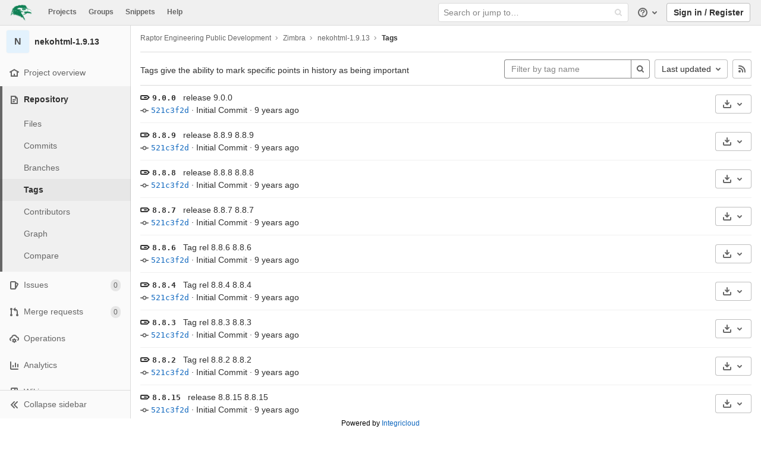

--- FILE ---
content_type: text/html; charset=utf-8
request_url: https://gitlab.raptorengineering.com/raptor-engineering-public/zimbra/nekohtml-1.9.13/-/tags
body_size: 139101
content:
<!DOCTYPE html>
<html class="with-system-footer" lang="en">
<head prefix="og: http://ogp.me/ns#">
<meta charset="utf-8">
<link as="style" href="http://gitlab.raptorengineering.com/assets/application-2cb8d6d6d17f1b1b8492581de92356755b864cbb6e48347a65baa2771a10ae4f.css" rel="preload">
<link as="style" href="http://gitlab.raptorengineering.com/assets/highlight/themes/white-23255bab077a3cc8d17b4b7004aa866e340b0009c7897b509b5d0086710b698f.css" rel="preload">

<meta content="IE=edge" http-equiv="X-UA-Compatible">

<meta content="object" property="og:type">
<meta content="GitLab" property="og:site_name">
<meta content="Tags · Raptor Engineering Public Development / Zimbra / nekohtml-1.9.13" property="og:title">
<meta content="Mirror of https://github.com/Zimbra/nekohtml-1.9.13" property="og:description">
<meta content="http://gitlab.raptorengineering.com/assets/gitlab_logo-7ae504fe4f68fdebb3c2034e36621930cd36ea87924c11ff65dbcb8ed50dca58.png" property="og:image">
<meta content="64" property="og:image:width">
<meta content="64" property="og:image:height">
<meta content="http://gitlab.raptorengineering.com/raptor-engineering-public/zimbra/nekohtml-1.9.13/-/tags" property="og:url">
<meta content="summary" property="twitter:card">
<meta content="Tags · Raptor Engineering Public Development / Zimbra / nekohtml-1.9.13" property="twitter:title">
<meta content="Mirror of https://github.com/Zimbra/nekohtml-1.9.13" property="twitter:description">
<meta content="http://gitlab.raptorengineering.com/assets/gitlab_logo-7ae504fe4f68fdebb3c2034e36621930cd36ea87924c11ff65dbcb8ed50dca58.png" property="twitter:image">

<title>Tags · Raptor Engineering Public Development / Zimbra / nekohtml-1.9.13 · GitLab</title>
<meta content="Mirror of https://github.com/Zimbra/nekohtml-1.9.13" name="description">

<link rel="shortcut icon" type="image/png" href="/uploads/-/system/appearance/favicon/1/favicon.ico" id="favicon" data-original-href="/uploads/-/system/appearance/favicon/1/favicon.ico" />
<style>
@keyframes blinking-dot{0%{opacity:1}25%{opacity:0.4}75%{opacity:0.4}100%{opacity:1}}@keyframes blinking-scroll-button{0%{opacity:0.2}50%{opacity:1}100%{opacity:0.2}}@keyframes gl-spinner-rotate{0%{transform:rotate(0)}100%{transform:rotate(360deg)}}body.ui-light .navbar-gitlab{background-color:#f0f0f0}body.ui-light .navbar-gitlab .navbar-collapse{color:#666}body.ui-light .navbar-gitlab .container-fluid .navbar-toggler{border-left:1px solid gray}body.ui-light .navbar-gitlab .container-fluid .navbar-toggler svg{fill:#666}body.ui-light .navbar-gitlab .navbar-sub-nav>li>a:hover,body.ui-light .navbar-gitlab .navbar-sub-nav>li>a:focus,body.ui-light .navbar-gitlab .navbar-sub-nav>li>button:hover,body.ui-light .navbar-gitlab .navbar-sub-nav>li>button:focus,body.ui-light .navbar-gitlab .navbar-nav>li>a:hover,body.ui-light .navbar-gitlab .navbar-nav>li>a:focus,body.ui-light .navbar-gitlab .navbar-nav>li>button:hover,body.ui-light .navbar-gitlab .navbar-nav>li>button:focus{background-color:rgba(102,102,102,0.2)}body.ui-light .navbar-gitlab .navbar-sub-nav>li.active>a,body.ui-light .navbar-gitlab .navbar-sub-nav>li.active>button,body.ui-light .navbar-gitlab .navbar-sub-nav>li.dropdown.show>a,body.ui-light .navbar-gitlab .navbar-sub-nav>li.dropdown.show>button,body.ui-light .navbar-gitlab .navbar-nav>li.active>a,body.ui-light .navbar-gitlab .navbar-nav>li.active>button,body.ui-light .navbar-gitlab .navbar-nav>li.dropdown.show>a,body.ui-light .navbar-gitlab .navbar-nav>li.dropdown.show>button{color:#f0f0f0;background-color:#666}body.ui-light .navbar-gitlab .navbar-sub-nav>li.line-separator,body.ui-light .navbar-gitlab .navbar-nav>li.line-separator{border-left:1px solid rgba(102,102,102,0.2)}body.ui-light .navbar-gitlab .navbar-sub-nav{color:#666}body.ui-light .navbar-gitlab .nav>li{color:#666}body.ui-light .navbar-gitlab .nav>li>a .notification-dot{border:2px solid #f0f0f0}body.ui-light .navbar-gitlab .nav>li>a.header-help-dropdown-toggle .notification-dot{background-color:#666}body.ui-light .navbar-gitlab .nav>li>a.header-user-dropdown-toggle .header-user-avatar{border-color:#666}@media (min-width: 576px){body.ui-light .navbar-gitlab .nav>li>a:hover,body.ui-light .navbar-gitlab .nav>li>a:focus{background-color:rgba(102,102,102,0.2)}}body.ui-light .navbar-gitlab .nav>li>a:hover svg,body.ui-light .navbar-gitlab .nav>li>a:focus svg{fill:currentColor}body.ui-light .navbar-gitlab .nav>li>a:hover .notification-dot,body.ui-light .navbar-gitlab .nav>li>a:focus .notification-dot{will-change:border-color, background-color;border-color:white}body.ui-light .navbar-gitlab .nav>li>a:hover.header-help-dropdown-toggle .notification-dot,body.ui-light .navbar-gitlab .nav>li>a:focus.header-help-dropdown-toggle .notification-dot{background-color:#fff}body.ui-light .navbar-gitlab .nav>li.active>a,body.ui-light .navbar-gitlab .nav>li.dropdown.show>a{color:#f0f0f0;background-color:#666}body.ui-light .navbar-gitlab .nav>li.active>a:hover svg,body.ui-light .navbar-gitlab .nav>li.dropdown.show>a:hover svg{fill:#f0f0f0}body.ui-light .navbar-gitlab .nav>li.active>a .notification-dot,body.ui-light .navbar-gitlab .nav>li.dropdown.show>a .notification-dot{border-color:#fff}body.ui-light .navbar-gitlab .nav>li.active>a.header-help-dropdown-toggle .notification-dot,body.ui-light .navbar-gitlab .nav>li.dropdown.show>a.header-help-dropdown-toggle .notification-dot{background-color:#f0f0f0}body.ui-light .navbar-gitlab .nav>li .impersonated-user svg,body.ui-light .navbar-gitlab .nav>li .impersonated-user:hover svg{fill:#f0f0f0}body.ui-light .navbar .title>a:hover,body.ui-light .navbar .title>a:focus{background-color:rgba(102,102,102,0.2)}body.ui-light .search form{background-color:rgba(102,102,102,0.2)}body.ui-light .search form:hover{background-color:rgba(102,102,102,0.3)}body.ui-light .search .search-input::-ms-input-placeholder{color:rgba(102,102,102,0.8)}body.ui-light .search .search-input::placeholder{color:rgba(102,102,102,0.8)}body.ui-light .search .search-input-wrap .search-icon,body.ui-light .search .search-input-wrap .clear-icon{fill:rgba(102,102,102,0.8)}body.ui-light .search.search-active form{background-color:#fff}body.ui-light .search.search-active .search-input-wrap .search-icon{fill:rgba(102,102,102,0.8)}body.ui-light .nav-sidebar li.active{box-shadow:inset 4px 0 0 #666}body.ui-light .nav-sidebar li.active>a{color:#666}body.ui-light .nav-sidebar li.active .nav-icon-container svg{fill:#666}body.ui-light .sidebar-top-level-items>li.active .badge.badge-pill{color:#666}body.ui-light .nav-links li.active a,body.ui-light .nav-links li.md-header-tab.active button,body.ui-light .nav-links li a.active{border-bottom:2px solid #525252}body.ui-light .nav-links li.active a .badge.badge-pill,body.ui-light .nav-links li.md-header-tab.active button .badge.badge-pill,body.ui-light .nav-links li a.active .badge.badge-pill{font-weight:600}body.ui-light .emoji-picker-category-active{border-bottom-color:#525252}body.ui-light .branch-header-title{color:#666}body.ui-light .ide-sidebar-link.active{color:#666;box-shadow:inset 3px 0 #666}body.ui-light .ide-sidebar-link.active.is-right{box-shadow:inset -3px 0 #666}body.ui-light .navbar-gitlab{background-color:#f0f0f0;box-shadow:0 1px 0 0 #dbdbdb}body.ui-light .navbar-gitlab .logo-text svg{fill:#303030}body.ui-light .navbar-gitlab .navbar-sub-nav>li>a:hover,body.ui-light .navbar-gitlab .navbar-sub-nav>li>a:focus,body.ui-light .navbar-gitlab .navbar-sub-nav>li>button:hover,body.ui-light .navbar-gitlab .navbar-nav>li>a:hover,body.ui-light .navbar-gitlab .navbar-nav>li>a:focus,body.ui-light .navbar-gitlab .navbar-nav>li>button:hover{color:#303030}body.ui-light .navbar-gitlab .navbar-sub-nav>li.active>a,body.ui-light .navbar-gitlab .navbar-sub-nav>li.active>a:hover,body.ui-light .navbar-gitlab .navbar-sub-nav>li.active>button,body.ui-light .navbar-gitlab .navbar-nav>li.active>a,body.ui-light .navbar-gitlab .navbar-nav>li.active>a:hover,body.ui-light .navbar-gitlab .navbar-nav>li.active>button{color:#fff}body.ui-light .navbar-gitlab .container-fluid .navbar-toggler,body.ui-light .navbar-gitlab .container-fluid .navbar-toggler:hover{color:#666;border-left:1px solid #dbdbdb}body.ui-light .search form{background-color:#fff;box-shadow:inset 0 0 0 1px #dbdbdb}body.ui-light .search form:hover{background-color:#fff;box-shadow:inset 0 0 0 1px #9dc7f1}body.ui-light .search .search-input-wrap .search-icon{fill:#dbdbdb}body.ui-light .search .search-input-wrap .search-input{color:#303030}body.ui-light .nav-sidebar li.active>a{color:#303030}body.ui-light .nav-sidebar li.active svg{fill:#303030}body.ui-light .sidebar-top-level-items>li.active .badge.badge-pill{color:#303030}

*,*::before,*::after{box-sizing:border-box}html{font-family:sans-serif;line-height:1.15}header,nav,section{display:block}body{margin:0;font-family:-apple-system, BlinkMacSystemFont, "Segoe UI", Roboto, "Noto Sans", Ubuntu, Cantarell, "Helvetica Neue", sans-serif, "Apple Color Emoji", "Segoe UI Emoji", "Segoe UI Symbol", "Noto Color Emoji";font-size:1rem;font-weight:400;line-height:1.5;color:#303030;text-align:left;background-color:#fff}h1,h2,h3{margin-top:0;margin-bottom:0.25rem}p{margin-top:0;margin-bottom:1rem}ul{margin-top:0;margin-bottom:1rem}ul ul{margin-bottom:0}strong{font-weight:bolder}sub{position:relative;font-size:75%;line-height:0;vertical-align:baseline}sub{bottom:-.25em}a{color:#007bff;text-decoration:none;background-color:transparent}a:not([href]){color:inherit;text-decoration:none}pre,code{font-family:"Menlo", "DejaVu Sans Mono", "Liberation Mono", "Consolas", "Ubuntu Mono", "Courier New", "andale mono", "lucida console", monospace;font-size:1em}pre{margin-top:0;margin-bottom:1rem;overflow:auto}img{vertical-align:middle;border-style:none}svg{overflow:hidden;vertical-align:middle}table{border-collapse:collapse}th{text-align:inherit}button{border-radius:0}input,button,textarea{margin:0;font-family:inherit;font-size:inherit;line-height:inherit}button,input{overflow:visible}button{text-transform:none}button:not(:disabled),[type="button"]:not(:disabled),[type="reset"]:not(:disabled){cursor:pointer}button::-moz-focus-inner,[type="button"]::-moz-focus-inner,[type="reset"]::-moz-focus-inner{padding:0;border-style:none}textarea{overflow:auto;resize:vertical}[type="search"]{outline-offset:-2px}summary{display:list-item;cursor:pointer}template{display:none}[hidden]{display:none !important}h1,h2,h3,.h1,.h2,.h3{margin-bottom:0.25rem;font-weight:600;line-height:1.2;color:#303030}h1,.h1{font-size:2.1875rem}h2,.h2{font-size:1.75rem}h3,.h3{font-size:1.53125rem}.list-unstyled{padding-left:0;list-style:none}code{font-size:90%;color:#1f1f1f;word-wrap:break-word}a>code{color:inherit}pre{display:block;font-size:90%;color:#303030}pre code{font-size:inherit;color:inherit;word-break:normal}.container{width:100%;padding-right:15px;padding-left:15px;margin-right:auto;margin-left:auto}@media (min-width: 576px){.container{max-width:540px}}@media (min-width: 768px){.container{max-width:720px}}@media (min-width: 992px){.container{max-width:960px}}@media (min-width: 1200px){.container{max-width:1140px}}.container-fluid{width:100%;padding-right:15px;padding-left:15px;margin-right:auto;margin-left:auto}@media (min-width: 576px){.container{max-width:540px}}@media (min-width: 768px){.container{max-width:720px}}@media (min-width: 992px){.container{max-width:960px}}@media (min-width: 1200px){.container{max-width:1140px}}.row{display:flex;flex-wrap:wrap;margin-right:-15px;margin-left:-15px}.table{width:100%;margin-bottom:0.5rem;color:#303030}.table th,.table td{padding:0.75rem;vertical-align:top;border-top:1px solid #dbdbdb}.search form{display:block;width:100%;height:34px;padding:0.375rem 0.75rem;font-size:0.875rem;font-weight:400;line-height:1.5;color:#303030;background-color:#fff;background-clip:padding-box;border:1px solid #dbdbdb;border-radius:0.25rem}.search form:-moz-focusring{color:transparent;text-shadow:0 0 0 #303030}.search form::-ms-input-placeholder{color:#5e5e5e;opacity:1}.search form::placeholder{color:#5e5e5e;opacity:1}.search form:disabled{background-color:#fafafa;opacity:1}.form-inline{display:flex;flex-flow:row wrap;align-items:center}@media (min-width: 576px){.form-inline .search form,.search .form-inline form{display:inline-block;width:auto;vertical-align:middle}}.btn{display:inline-block;font-weight:400;color:#303030;text-align:center;vertical-align:middle;cursor:pointer;-webkit-user-select:none;-moz-user-select:none;-ms-user-select:none;user-select:none;background-color:transparent;border:1px solid transparent;padding:0.375rem 0.75rem;font-size:1rem;line-height:20px;border-radius:0.25rem}.btn.disabled,.btn:disabled{opacity:0.65}a.btn.disabled{pointer-events:none}.collapse:not(.show){display:none}.dropdown{position:relative}.dropdown-menu-toggle{white-space:nowrap}.dropdown-menu-toggle::after{display:inline-block;margin-left:0.255em;vertical-align:0.255em;content:"";border-top:0.3em solid;border-right:0.3em solid transparent;border-bottom:0;border-left:0.3em solid transparent}.dropdown-menu-toggle:empty::after{margin-left:0}.dropdown-menu{position:absolute;top:100%;left:0;z-index:1000;display:none;float:left;min-width:10rem;padding:0.5rem 0;margin:0.125rem 0 0;font-size:1rem;color:#303030;text-align:left;list-style:none;background-color:#fff;background-clip:padding-box;border:1px solid rgba(0,0,0,0.15);border-radius:0.25rem}.dropdown-menu-right{right:0;left:auto}.divider{height:0;margin:4px 0;overflow:hidden;border-top:1px solid #dbdbdb}.dropdown-menu.show{display:block}.nav{display:flex;flex-wrap:wrap;padding-left:0;margin-bottom:0;list-style:none}.navbar{position:relative;display:flex;flex-wrap:wrap;align-items:center;justify-content:space-between;padding:0.25rem 0.5rem}.navbar .container,.navbar .container-fluid{display:flex;flex-wrap:wrap;align-items:center;justify-content:space-between}.navbar-nav{display:flex;flex-direction:column;padding-left:0;margin-bottom:0;list-style:none}.navbar-nav .dropdown-menu{position:static;float:none}.navbar-collapse{flex-basis:100%;flex-grow:1;align-items:center}.navbar-toggler{padding:0.25rem 0.75rem;font-size:1.25rem;line-height:1;background-color:transparent;border:1px solid transparent;border-radius:0.25rem}@media (max-width: 575.98px){.navbar-expand-sm>.container,.navbar-expand-sm>.container-fluid{padding-right:0;padding-left:0}}@media (min-width: 576px){.navbar-expand-sm{flex-flow:row nowrap;justify-content:flex-start}.navbar-expand-sm .navbar-nav{flex-direction:row}.navbar-expand-sm .navbar-nav .dropdown-menu{position:absolute}.navbar-expand-sm>.container,.navbar-expand-sm>.container-fluid{flex-wrap:nowrap}.navbar-expand-sm .navbar-collapse{display:flex !important;flex-basis:auto}.navbar-expand-sm .navbar-toggler{display:none}}.card{position:relative;display:flex;flex-direction:column;min-width:0;word-wrap:break-word;background-color:#fff;background-clip:border-box;border:1px solid #dbdbdb;border-radius:0.25rem}.badge{display:inline-block;padding:0.25em 0.4em;font-size:75%;font-weight:600;line-height:1;text-align:center;white-space:nowrap;vertical-align:baseline;border-radius:0.25rem}.badge:empty{display:none}.btn .badge{position:relative;top:-1px}.badge-pill{padding-right:0.6em;padding-left:0.6em;border-radius:10rem}.media{display:flex;align-items:flex-start}.close{float:right;font-size:1.5rem;font-weight:600;line-height:1;color:#000;text-shadow:0 1px 0 #fff;opacity:.5}button.close{padding:0;background-color:transparent;border:0;-webkit-appearance:none;-moz-appearance:none;appearance:none}a.close.disabled{pointer-events:none}.modal-dialog{position:relative;width:auto;margin:0.5rem;pointer-events:none}@media (min-width: 576px){.modal-dialog{max-width:500px;margin:1.75rem auto}}.bg-transparent{background-color:transparent !important}.border{border:1px solid #dbdbdb !important}.border-top{border-top:1px solid #dbdbdb !important}.border-right{border-right:1px solid #dbdbdb !important}.border-bottom{border-bottom:1px solid #dbdbdb !important}.border-left{border-left:1px solid #dbdbdb !important}.rounded{border-radius:0.25rem !important}.clearfix::after{display:block;clear:both;content:""}.d-none{display:none !important}.d-inline-block{display:inline-block !important}.d-block{display:block !important}@media (min-width: 576px){.d-sm-none{display:none !important}}@media (min-width: 768px){.d-md-block{display:block !important}}@media (min-width: 992px){.d-lg-none{display:none !important}.d-lg-block{display:block !important}}@media (min-width: 1200px){.d-xl-block{display:block !important}}.flex-wrap{flex-wrap:wrap !important}.float-right{float:right !important}.sr-only{position:absolute;width:1px;height:1px;padding:0;margin:-1px;overflow:hidden;clip:rect(0, 0, 0, 0);white-space:nowrap;border:0}.m-auto{margin:auto !important}.text-nowrap{white-space:nowrap !important}.visible{visibility:visible !important}.search form.focus{color:#303030;background-color:#fff;border-color:#80bdff;outline:0;box-shadow:0 0 0 0.2rem rgba(0,123,255,0.25)}.gl-badge{display:inline-flex;align-items:center;font-size:0.75rem;font-weight:400;line-height:1rem;padding-top:0.25rem;padding-bottom:0.25rem;padding-left:0.5rem;padding-right:0.5rem;outline:none}body,.search form,.search form{font-size:0.875rem}button,html [type='button'],[type='reset'],[role='button']{cursor:pointer}h1,.h1,h2,.h2,h3,.h3{margin-top:20px;margin-bottom:10px}input[type='file']{line-height:1}strong{font-weight:bold}a{color:#1068bf}code{padding:2px 4px;color:#1f1f1f;background-color:#f0f0f0;border-radius:4px}.code>code{background-color:inherit;padding:unset}table{border-spacing:0}.hidden{display:none !important;visibility:hidden !important}.hide{display:none}.dropdown-menu-toggle::after{display:none}.badge:not(.gl-badge){padding:4px 5px;font-size:12px;font-style:normal;font-weight:400;display:inline-block}pre code{white-space:pre-wrap}.toggle-sidebar-button .collapse-text,.toggle-sidebar-button .icon-chevron-double-lg-left,.toggle-sidebar-button .icon-chevron-double-lg-right{color:#666}svg{vertical-align:baseline}html{overflow-y:scroll}body{-webkit-text-decoration-skip:ink;text-decoration-skip:ink}.content-wrapper{margin-top:40px;padding-bottom:100px}.container{padding-top:0;z-index:5}.container .content{margin:0}@media (max-width: 575.98px){.container .content{margin-top:20px}}@media (max-width: 575.98px){.container .container .title{padding-left:15px !important}}.btn{border-radius:4px;font-size:0.875rem;font-weight:400;padding:6px 10px;background-color:#fff;border-color:#dbdbdb;color:#303030;color:#303030;white-space:nowrap}.btn:active,.btn.active{background-color:#eaeaea;border-color:#e3e3e3;color:#303030}.btn svg{height:15px;width:15px}.btn svg:not(:last-child),.btn .fa:not(:last-child){margin-right:5px}.badge.badge-pill:not(.gl-badge){font-weight:400;background-color:rgba(0,0,0,0.07);color:#525252;vertical-align:baseline}.hint{font-style:italic;color:#bfbfbf}.bold{font-weight:600}pre.wrap{word-break:break-word;white-space:pre-wrap}table a code{position:relative;top:-2px;margin-right:3px}.loading{margin:20px auto;height:40px;color:#525252;font-size:32px;text-align:center}.highlight{text-shadow:none}.chart{overflow:hidden;height:220px}.break-word{word-wrap:break-word}.center{text-align:center}.block{display:block}.flex{display:flex}.flex-grow{flex-grow:1}.dropdown{position:relative}.show.dropdown .dropdown-menu{transform:translateY(0);display:block;min-height:40px;max-height:312px;overflow-y:auto}@media (max-width: 575.98px){.show.dropdown .dropdown-menu{width:100%}}.show.dropdown .dropdown-menu-toggle,.show.dropdown .dropdown-menu-toggle{border-color:#c4c4c4}.show.dropdown [data-toggle='dropdown']{outline:0}.search-input-container .dropdown-menu{margin-top:11px}.dropdown-menu-toggle{padding:6px 8px 6px 10px;background-color:#fff;color:#303030;font-size:14px;text-align:left;border:1px solid #dbdbdb;border-radius:0.25rem;white-space:nowrap}.no-outline.dropdown-menu-toggle{outline:0}.dropdown-menu-toggle .fa{color:#c4c4c4}.dropdown-menu-toggle{padding-right:25px;position:relative;width:160px;text-overflow:ellipsis;overflow:hidden}.dropdown-menu-toggle .fa{position:absolute}.dropdown-menu{display:none;position:absolute;width:auto;top:100%;z-index:300;min-width:240px;max-width:500px;margin-top:4px;margin-bottom:24px;font-size:14px;font-weight:400;padding:8px 0;background-color:#fff;border:1px solid #dbdbdb;border-radius:0.25rem;box-shadow:0 2px 4px rgba(0,0,0,0.1)}.dropdown-menu ul{margin:0;padding:0}.dropdown-menu li{display:block;text-align:left;list-style:none;padding:0 1px}.dropdown-menu li>a,.dropdown-menu li button{background:transparent;border:0;border-radius:0;box-shadow:none;display:block;font-weight:400;position:relative;padding:8px 12px;color:#303030;line-height:16px;white-space:normal;overflow:hidden;text-align:left;width:100%}.dropdown-menu .divider{height:1px;margin:0.25rem 0;padding:0;background-color:#dbdbdb}.dropdown-menu .badge.badge-pill+span:not(.badge):not(.badge-pill){margin-right:40px}.dropdown-select{width:300px}@media (max-width: 767.98px){.dropdown-select{width:100%}}.dropdown-content{max-height:252px;overflow-y:auto}.dropdown-loading{position:absolute;top:0;right:0;bottom:0;left:0;display:none;z-index:9;background-color:rgba(255,255,255,0.6);font-size:28px}.dropdown-loading .fa{position:absolute;top:50%;left:50%;margin-top:-14px;margin-left:-14px}@media (max-width: 575.98px){.navbar-gitlab li.dropdown{position:static}header.navbar-gitlab .dropdown .dropdown-menu{width:100%;min-width:100%}}@media (max-width: 767.98px){.dropdown-menu-toggle{width:100%}}textarea{resize:vertical}input{border-radius:0.25rem;color:#303030;background-color:#fff}.search form{border-radius:4px;padding:6px 10px}.search form::-ms-input-placeholder{color:#868686}.search form::placeholder{color:#868686}.navbar-gitlab{padding:0 16px;z-index:1000;margin-bottom:0;min-height:40px;border:0;border-bottom:1px solid #dbdbdb;position:fixed;top:0;left:0;right:0;border-radius:0}.navbar-gitlab .logo-text{line-height:initial}.navbar-gitlab .logo-text svg{width:55px;height:14px;margin:0;fill:#fff}.navbar-gitlab .close-icon{display:none}.navbar-gitlab .header-content{width:100%;display:flex;justify-content:space-between;position:relative;min-height:40px;padding-left:0}.navbar-gitlab .header-content .title-container{display:flex;align-items:stretch;flex:1 1 auto;padding-top:0;overflow:visible}.navbar-gitlab .header-content .title{padding-right:0;color:currentColor;display:flex;position:relative;margin:0;font-size:18px;vertical-align:top;white-space:nowrap}.navbar-gitlab .header-content .title img{height:28px}.navbar-gitlab .header-content .title img+.logo-text{margin-left:8px}.navbar-gitlab .header-content .title.wrap{white-space:normal}.navbar-gitlab .header-content .title a{display:flex;align-items:center;padding:2px 8px;margin:5px 2px 5px -8px;border-radius:4px}.navbar-gitlab .header-content .dropdown.open>a{border-bottom-color:#fff}.navbar-gitlab .header-content .navbar-collapse>ul.nav>li:not(.d-none){margin:0 2px}.navbar-gitlab .navbar-collapse{flex:0 0 auto;border-top:0;padding:0}@media (max-width: 575.98px){.navbar-gitlab .navbar-collapse{flex:1 1 auto}}.navbar-gitlab .navbar-collapse .nav{flex-wrap:nowrap}@media (max-width: 575.98px){.navbar-gitlab .navbar-collapse .nav>li:not(.d-none) a{margin-left:0}}.navbar-gitlab .container-fluid{padding:0}.navbar-gitlab .container-fluid .user-counter svg{margin-right:3px}.navbar-gitlab .container-fluid .navbar-toggler{position:relative;right:-10px;border-radius:0;min-width:45px;padding:0;margin:8px -7px 8px 0;font-size:14px;text-align:center;color:currentColor}@media (max-width: 575.98px){.navbar-gitlab .container-fluid .navbar-nav{display:flex;padding-right:10px;flex-direction:row}}.navbar-gitlab .container-fluid .navbar-nav li .badge.badge-pill{box-shadow:none;font-weight:600}@media (max-width: 575.98px){.navbar-gitlab .container-fluid .nav>li.header-user{padding-left:10px}}.navbar-gitlab .container-fluid .nav>li>a{will-change:color;margin:4px 0;padding:6px 8px;height:32px}@media (max-width: 575.98px){.navbar-gitlab .container-fluid .nav>li>a{padding:0}}.navbar-gitlab .container-fluid .nav>li>a.header-user-dropdown-toggle{margin-left:2px}.navbar-gitlab .container-fluid .nav>li>a.header-user-dropdown-toggle .header-user-avatar{margin-right:0}.navbar-gitlab .container-fluid .nav>li .header-new-dropdown-toggle{margin-right:0}.navbar-sub-nav>li>a,.navbar-sub-nav>li>button,.navbar-nav>li>a,.navbar-nav>li>button{display:flex;align-items:center;justify-content:center;padding:6px 8px;margin:4px 2px;font-size:12px;color:currentColor;border-radius:4px;height:32px;font-weight:600}.navbar-sub-nav>li>button,.navbar-nav>li>button{background:transparent;border:0}.navbar-sub-nav .dropdown-menu,.navbar-nav .dropdown-menu{position:absolute}.navbar-sub-nav{display:flex;margin:0 0 0 6px}.caret-down,.btn .caret-down{top:0;height:11px;width:11px;margin-left:4px;fill:currentColor}.header-user .dropdown-menu,.header-new .dropdown-menu{margin-top:4px}.btn-sign-in{background-color:#ebebfa;color:#292961;font-weight:600;line-height:18px;margin:4px 0 4px 2px}.title-container .badge.badge-pill:not(.merge-request-badge),.navbar-nav .badge.badge-pill:not(.merge-request-badge){position:inherit;font-weight:400;margin-left:-6px;font-size:11px;color:#fff;padding:0 5px;line-height:12px;border-radius:7px;box-shadow:0 1px 0 rgba(76,78,84,0.2)}.title-container .badge.badge-pill.green-badge,.navbar-nav .badge.badge-pill.green-badge{background-color:#108548}.title-container .badge.badge-pill.merge-requests-count,.navbar-nav .badge.badge-pill.merge-requests-count{background-color:#de7e00}.title-container .badge.badge-pill.todos-count,.navbar-nav .badge.badge-pill.todos-count{background-color:#1f75cb}.title-container .canary-badge .badge,.navbar-nav .canary-badge .badge{font-size:12px;line-height:16px;padding:0 0.5rem}@media (max-width: 575.98px){.navbar-gitlab .container-fluid{font-size:18px}.navbar-gitlab .container-fluid .navbar-nav{table-layout:fixed;width:100%;margin:0;text-align:right}.navbar-gitlab .container-fluid .navbar-collapse{margin-left:-8px;margin-right:-10px}.navbar-gitlab .container-fluid .navbar-collapse .nav>li:not(.d-none){flex:1}.header-user-dropdown-toggle{text-align:center}.header-user-avatar{float:none}}.header-user.show .dropdown-menu{margin-top:4px;color:#303030;left:auto;max-height:445px}.header-user.show .dropdown-menu svg{vertical-align:text-top}.header-user-avatar{float:left;margin-right:5px;border-radius:50%;border:1px solid #f5f5f5}.media{display:flex;align-items:flex-start}.card{margin-bottom:16px}.content-wrapper{width:100%}.content-wrapper .container-fluid{padding:0 16px}@media (min-width: 768px){.page-with-contextual-sidebar{padding-left:50px}}@media (min-width: 1200px){.page-with-contextual-sidebar{padding-left:220px}}.context-header{position:relative;margin-right:2px;width:220px}.context-header>a,.context-header>button{font-weight:600;display:flex;width:100%;align-items:center;padding:10px 16px 10px 10px;color:#303030;background-color:transparent;border:0;text-align:left}.context-header .avatar-container{flex:0 0 40px;background-color:#fff}.context-header .sidebar-context-title{overflow:hidden;text-overflow:ellipsis}.context-header .sidebar-context-title.text-secondary{font-weight:normal;font-size:0.8em}.nav-sidebar{position:fixed;z-index:600;width:220px;top:40px;bottom:0;left:0;background-color:#fafafa;box-shadow:inset -1px 0 0 #dbdbdb;transform:translate3d(0, 0, 0)}@media (min-width: 576px) and (max-width: 576px){.nav-sidebar:not(.sidebar-collapsed-desktop){box-shadow:inset -1px 0 0 #dbdbdb,2px 1px 3px rgba(0,0,0,0.1)}}.nav-sidebar.sidebar-collapsed-desktop{width:50px}.nav-sidebar.sidebar-collapsed-desktop .nav-sidebar-inner-scroll{overflow-x:hidden}.nav-sidebar.sidebar-collapsed-desktop .badge.badge-pill:not(.fly-out-badge),.nav-sidebar.sidebar-collapsed-desktop .sidebar-context-title,.nav-sidebar.sidebar-collapsed-desktop .nav-item-name{border:0;clip:rect(0, 0, 0, 0);height:1px;margin:-1px;overflow:hidden;padding:0;position:absolute;white-space:nowrap;width:1px}.nav-sidebar.sidebar-collapsed-desktop .sidebar-top-level-items>li>a{min-height:45px}.nav-sidebar.sidebar-collapsed-desktop .fly-out-top-item{display:block}.nav-sidebar.sidebar-collapsed-desktop .avatar-container{margin:0 auto}.nav-sidebar.sidebar-expanded-mobile{left:0}.nav-sidebar a{text-decoration:none}.nav-sidebar ul{padding-left:0;list-style:none}.nav-sidebar li{white-space:nowrap}.nav-sidebar li a{display:flex;align-items:center;padding:12px 16px;color:#666}.nav-sidebar li .nav-item-name{flex:1}.nav-sidebar li.active>a{font-weight:600}@media (max-width: 767.98px){.nav-sidebar{left:-220px}}.nav-sidebar .nav-icon-container{display:flex;margin-right:8px}.nav-sidebar .fly-out-top-item{display:none}.nav-sidebar svg{height:16px;width:16px}@media (min-width: 768px) and (max-width: 1199px){.nav-sidebar:not(.sidebar-expanded-mobile){width:50px}.nav-sidebar:not(.sidebar-expanded-mobile) .nav-sidebar-inner-scroll{overflow-x:hidden}.nav-sidebar:not(.sidebar-expanded-mobile) .badge.badge-pill:not(.fly-out-badge),.nav-sidebar:not(.sidebar-expanded-mobile) .sidebar-context-title,.nav-sidebar:not(.sidebar-expanded-mobile) .nav-item-name{border:0;clip:rect(0, 0, 0, 0);height:1px;margin:-1px;overflow:hidden;padding:0;position:absolute;white-space:nowrap;width:1px}.nav-sidebar:not(.sidebar-expanded-mobile) .sidebar-top-level-items>li>a{min-height:45px}.nav-sidebar:not(.sidebar-expanded-mobile) .fly-out-top-item{display:block}.nav-sidebar:not(.sidebar-expanded-mobile) .avatar-container{margin:0 auto}.nav-sidebar:not(.sidebar-expanded-mobile) .context-header{height:60px;width:50px}.nav-sidebar:not(.sidebar-expanded-mobile) .context-header a{padding:10px 4px}.nav-sidebar:not(.sidebar-expanded-mobile) .sidebar-top-level-items>li .sidebar-sub-level-items:not(.flyout-list){display:none}.nav-sidebar:not(.sidebar-expanded-mobile) .nav-icon-container{margin-right:0}.nav-sidebar:not(.sidebar-expanded-mobile) .toggle-sidebar-button{padding:16px;width:49px}.nav-sidebar:not(.sidebar-expanded-mobile) .toggle-sidebar-button .collapse-text,.nav-sidebar:not(.sidebar-expanded-mobile) .toggle-sidebar-button .icon-chevron-double-lg-left{display:none}.nav-sidebar:not(.sidebar-expanded-mobile) .toggle-sidebar-button .icon-chevron-double-lg-right{display:block;margin:0}}.nav-sidebar-inner-scroll{height:100%;width:100%;overflow:auto}.sidebar-sub-level-items{display:none;padding-bottom:8px}.sidebar-sub-level-items>li a{padding:8px 16px 8px 40px}.sidebar-top-level-items{margin-bottom:60px}@media (min-width: 576px){.sidebar-top-level-items>li>a{margin-right:1px}}.sidebar-top-level-items>li .badge.badge-pill{background-color:rgba(0,0,0,0.08);color:#666}.sidebar-top-level-items>li.active{background:rgba(0,0,0,0.04)}.sidebar-top-level-items>li.active>a{margin-left:4px;padding-left:12px}.sidebar-top-level-items>li.active .badge.badge-pill{font-weight:600}.sidebar-top-level-items>li.active .sidebar-sub-level-items:not(.is-fly-out-only){display:block}.toggle-sidebar-button,.close-nav-button{width:219px;position:fixed;height:48px;bottom:0;padding:0 16px;background-color:#fafafa;border:0;border-top:1px solid #dbdbdb;color:#666;display:flex;align-items:center}.toggle-sidebar-button svg,.close-nav-button svg{margin-right:8px}.toggle-sidebar-button .icon-chevron-double-lg-right,.close-nav-button .icon-chevron-double-lg-right{display:none}.collapse-text{white-space:nowrap;overflow:hidden}.sidebar-collapsed-desktop .context-header{height:60px;width:50px}.sidebar-collapsed-desktop .context-header a{padding:10px 4px}.sidebar-collapsed-desktop .sidebar-top-level-items>li .sidebar-sub-level-items:not(.flyout-list){display:none}.sidebar-collapsed-desktop .nav-icon-container{margin-right:0}.sidebar-collapsed-desktop .toggle-sidebar-button{padding:16px;width:49px}.sidebar-collapsed-desktop .toggle-sidebar-button .collapse-text,.sidebar-collapsed-desktop .toggle-sidebar-button .icon-chevron-double-lg-left{display:none}.sidebar-collapsed-desktop .toggle-sidebar-button .icon-chevron-double-lg-right{display:block;margin:0}.fly-out-top-item>a{display:flex}.fly-out-top-item .fly-out-badge{margin-left:8px}.fly-out-top-item-name{flex:1}.close-nav-button{display:none}@media (max-width: 767.98px){.close-nav-button{display:flex}.toggle-sidebar-button{display:none}}table.table{margin-bottom:16px}table.table .dropdown-menu a{text-decoration:none}table.table .success,table.table .info{color:#fff}table.table .success a:not(.btn),table.table .info a:not(.btn){text-decoration:underline;color:#fff}pre{font-family:"Menlo", "DejaVu Sans Mono", "Liberation Mono", "Consolas", "Ubuntu Mono", "Courier New", "andale mono", "lucida console", monospace;display:block;padding:8px 12px;margin:0 0 8px;font-size:13px;word-break:break-all;word-wrap:break-word;color:#303030;background-color:#fafafa;border:1px solid #dbdbdb;border-radius:2px}.monospace{font-family:"Menlo", "DejaVu Sans Mono", "Liberation Mono", "Consolas", "Ubuntu Mono", "Courier New", "andale mono", "lucida console", monospace}input::-moz-placeholder,textarea::-moz-placeholder{color:#868686;opacity:1}input::-ms-input-placeholder,textarea::-ms-input-placeholder{color:#868686}input:-ms-input-placeholder,textarea:-ms-input-placeholder{color:#868686}svg{fill:currentColor}svg.s12{width:12px;height:12px}svg.s16{width:16px;height:16px}svg.s18{width:18px;height:18px}svg.s12{vertical-align:-1px}svg.s16{vertical-align:-3px}.sr-only{position:absolute;width:1px;height:1px;padding:0;margin:-1px;overflow:hidden;clip:rect(0, 0, 0, 0);border:0}table.code{width:100%;font-family:"Menlo", "DejaVu Sans Mono", "Liberation Mono", "Consolas", "Ubuntu Mono", "Courier New", "andale mono", "lucida console", monospace;border:0;border-collapse:separate;margin:0;padding:0;table-layout:fixed;border-radius:0 0 4px 4px}.frame .badge.badge-pill{position:absolute;background-color:#428fdc;color:#fff;border:#fff 1px solid;min-height:16px;padding:5px 8px;border-radius:12px}.frame .badge.badge-pill{transform:translate(-50%, -50%)}.color-label{padding:0 0.5rem;line-height:16px;border-radius:100px;color:#fff}.label-link{display:inline-flex;vertical-align:text-bottom}.milestones{padding:8px;margin-top:8px;border-radius:4px;background-color:#dbdbdb}.search{margin:0 8px}.search form{margin:0;padding:4px;width:200px;line-height:24px;height:32px;border:0;border-radius:4px}@media (min-width: 1200px){.search form{width:320px}}.search .search-input{border:0;font-size:14px;padding:0 20px 0 0;margin-left:5px;line-height:25px;width:98%;color:#fff;background:none}.search .search-input-container{display:flex;position:relative}.search .search-input-wrap{width:100%}.search .search-input-wrap .search-icon,.search .search-input-wrap .clear-icon{position:absolute;right:5px;top:4px}.search .search-input-wrap .search-icon{-moz-user-select:none;-webkit-user-select:none;-ms-user-select:none;user-select:none}.search .search-input-wrap .clear-icon{display:none}.search .search-input-wrap .dropdown{position:static}.search .search-input-wrap .dropdown-menu{left:-5px;max-height:400px;overflow:auto}@media (min-width: 1200px){.search .search-input-wrap .dropdown-menu{width:320px}}.search .search-input-wrap .dropdown-content{max-height:382px}.settings{border-top:1px solid #dbdbdb}.settings:first-of-type{margin-top:10px;border:0}.settings+div .settings:first-of-type{margin-top:0;border-top:1px solid #dbdbdb}.avatar,.avatar-container{float:left;margin-right:16px;border-radius:50%;border:1px solid #f5f5f5}.s16.avatar,.s16.avatar-container{width:16px;height:16px;margin-right:8px}.s18.avatar,.s18.avatar-container{width:18px;height:18px;margin-right:8px}.s40.avatar,.s40.avatar-container{width:40px;height:40px;margin-right:8px}.avatar{transition-property:none;width:40px;height:40px;padding:0;background:#fdfdfd;overflow:hidden;border-color:rgba(0,0,0,0.1)}.avatar.center{font-size:14px;line-height:1.8em;text-align:center}.avatar.avatar-tile{border-radius:0;border:0}.avatar-container{overflow:hidden;display:flex}.avatar-container a{width:100%;height:100%;display:flex;text-decoration:none}.avatar-container .avatar{border-radius:0;border:0;height:auto;width:100%;margin:0;align-self:center}.avatar-container.s40{min-width:40px;min-height:40px}.rect-avatar{border-radius:2px}.rect-avatar.s16{border-radius:2px}.rect-avatar.s18{border-radius:2px}.rect-avatar.s40{border-radius:4px}.tab-width-8{-moz-tab-size:8;tab-size:8}.gl-sr-only{border:0;clip:rect(0, 0, 0, 0);height:1px;margin:-1px;overflow:hidden;padding:0;position:absolute;white-space:nowrap;width:1px}.gl-ml-3{margin-left:0.5rem}.content-wrapper>.alert-wrapper,#content-body,.modal-dialog{display:block}.content-wrapper>.alert-wrapper,#content-body,.modal-dialog{display:none}

</style>

<link rel="stylesheet" media="print" href="/assets/application-2cb8d6d6d17f1b1b8492581de92356755b864cbb6e48347a65baa2771a10ae4f.css" />

<link rel="stylesheet" media="print" href="/assets/application_utilities-347ed6255ee2886ac1af88a725fccf5a9211e7a193e52c747967e31ccfd7427c.css" />


<link rel="stylesheet" media="print" href="/assets/highlight/themes/white-23255bab077a3cc8d17b4b7004aa866e340b0009c7897b509b5d0086710b698f.css" />
<script>
//<![CDATA[
document.querySelectorAll('link[media="print"]').forEach(linkTag => {
  linkTag.setAttribute('data-startupcss', 'loading');
  const startupLinkLoadedEvent = new CustomEvent('CSSStartupLinkLoaded');
  linkTag.addEventListener('load',function(){this.media='all';this.setAttribute('data-startupcss', 'loaded');document.dispatchEvent(startupLinkLoadedEvent);},{once: true});
})

//]]>
</script>


<script>
//<![CDATA[
window.gon={};gon.api_version="v4";gon.default_avatar_url="http://gitlab.raptorengineering.com/assets/no_avatar-849f9c04a3a0d0cea2424ae97b27447dc64a7dbfae83c036c45b403392f0e8ba.png";gon.max_file_size=10;gon.asset_host=null;gon.webpack_public_path="/assets/webpack/";gon.relative_url_root="";gon.user_color_scheme="white";gon.markdown_surround_selection=null;gon.gitlab_url="http://gitlab.raptorengineering.com";gon.revision="3667e8f8b69";gon.gitlab_logo="/assets/gitlab_logo-7ae504fe4f68fdebb3c2034e36621930cd36ea87924c11ff65dbcb8ed50dca58.png";gon.sprite_icons="/assets/icons-6d7d4be41eac996c72b30eac2f28399ac8c6eda840a6fe8762fc1b84b30d5a2d.svg";gon.sprite_file_icons="/assets/file_icons-c13caf2f3ca00cc2c02b11d373ac288c200b9b4dcddbb52a5027dc07b3eece19.svg";gon.emoji_sprites_css_path="/assets/emoji_sprites-3825d771ad697b27553bcece6c17a12969dd7407cf0fe3897aad012efc0bf827.css";gon.select2_css_path="/assets/lazy_bundles/select2-718700608a42cbeb8139cf2277773fe17c47e05624e5a773f3509fca1408a56d.css";gon.test_env=false;gon.disable_animations=null;gon.suggested_label_colors={"#009966":"Green-cyan","#8fbc8f":"Dark sea green","#3cb371":"Medium sea green","#00b140":"Green screen","#013220":"Dark green","#6699cc":"Blue-gray","#0000ff":"Blue","#e6e6fa":"Lavendar","#9400d3":"Dark violet","#330066":"Deep violet","#808080":"Gray","#36454f":"Charcoal grey","#f7e7ce":"Champagne","#c21e56":"Rose red","#cc338b":"Magenta-pink","#dc143c":"Crimson","#ff0000":"Red","#cd5b45":"Dark coral","#eee600":"Titanium yellow","#ed9121":"Carrot orange","#c39953":"Aztec Gold"};gon.first_day_of_week=0;gon.ee=false;gon.dot_com=false;gon.features={"snippetsBinaryBlob":false,"usageDataApi":true,"securityAutoFix":false};
//]]>
</script>




<script src="/assets/webpack/runtime.dcb36a00.bundle.js" defer="defer"></script>
<script src="/assets/webpack/main.d5b0c547.chunk.js" defer="defer"></script>
<script src="/assets/webpack/commons-pages.admin-pages.admin.abuse_reports-pages.admin.application_settings-pages.admin.applicati-d39c1ef8.f2888661.chunk.js" defer="defer"></script>
<script src="/assets/webpack/commons-globalSearch-pages.admin.abuse_reports-pages.admin.groups.show-pages.admin.projects-pages.ad-788b4c23.9a46f5e0.chunk.js" defer="defer"></script>
<script src="/assets/webpack/shortcutsBundle.8a6706c0.chunk.js" defer="defer"></script>
<script src="/assets/webpack/commons-pages.groups.boards-pages.groups.details-pages.groups.show-pages.projects-pages.projects.act-502b3622.351a82ca.chunk.js" defer="defer"></script>
<script src="/assets/webpack/commons-pages.admin.credentials-pages.admin.keys-pages.admin.users-pages.admin.users.keys-pages.admi-e1b077d2.7448b2f6.chunk.js" defer="defer"></script>
<script src="/assets/webpack/commons-pages.projects.tags.index-pages.projects.tags.show.64f928b4.chunk.js" defer="defer"></script>
<script src="/assets/webpack/pages.projects.tags.index.49a1ebfe.chunk.js" defer="defer"></script>

<meta name="csrf-param" content="authenticity_token" />
<meta name="csrf-token" content="8ob8BcIs12/HmZw00XkOrNywnqzwqKj1hrpc5RvNdtelP/pn198ZZMdmZOVv3h3s6IB0qp2yZZmW4q/EexMHYA==" />

<meta name="action-cable-url" content="/-/cable" />
<meta content="width=device-width, initial-scale=1, maximum-scale=1" name="viewport">
<meta content="#474D57" name="theme-color">
<link rel="apple-touch-icon" type="image/x-icon" href="/assets/touch-icon-iphone-5a9cee0e8a51212e70b90c87c12f382c428870c0ff67d1eb034d884b78d2dae7.png" />
<link rel="apple-touch-icon" type="image/x-icon" href="/assets/touch-icon-ipad-a6eec6aeb9da138e507593b464fdac213047e49d3093fc30e90d9a995df83ba3.png" sizes="76x76" />
<link rel="apple-touch-icon" type="image/x-icon" href="/assets/touch-icon-iphone-retina-72e2aadf86513a56e050e7f0f2355deaa19cc17ed97bbe5147847f2748e5a3e3.png" sizes="120x120" />
<link rel="apple-touch-icon" type="image/x-icon" href="/assets/touch-icon-ipad-retina-8ebe416f5313483d9c1bc772b5bbe03ecad52a54eba443e5215a22caed2a16a2.png" sizes="152x152" />
<link color="rgb(226, 67, 41)" href="/assets/logo-d36b5212042cebc89b96df4bf6ac24e43db316143e89926c0db839ff694d2de4.svg" rel="mask-icon">
<link href="/search/opensearch.xml" rel="search" title="Search GitLab" type="application/opensearchdescription+xml">
<meta content="/assets/msapplication-tile-1196ec67452f618d39cdd85e2e3a542f76574c071051ae7effbfde01710eb17d.png" name="msapplication-TileImage">
<meta content="#30353E" name="msapplication-TileColor">
<link rel="alternate" type="application/atom+xml" title="nekohtml-1.9.13 tags" href="http://gitlab.raptorengineering.com/raptor-engineering-public/zimbra/nekohtml-1.9.13/-/tags?format=atom" />




</head>

<body class="ui-light tab-width-8  gl-browser-chrome gl-platform-mac" data-find-file="/raptor-engineering-public/zimbra/nekohtml-1.9.13/-/find_file/develop" data-group="zimbra" data-namespace-id="2352" data-page="projects:tags:index" data-project="nekohtml-1.9.13" data-project-id="332">

<script>
//<![CDATA[
gl = window.gl || {};
gl.client = {"isChrome":true,"isMac":true};


//]]>
</script>


<header class="navbar navbar-gitlab navbar-expand-sm js-navbar" data-qa-selector="navbar">
<a class="gl-sr-only gl-accessibility" href="#content-body">Skip to content</a>
<div class="container-fluid">
<div class="header-content">
<div class="title-container">
<h1 class="title">
<span class="gl-sr-only">GitLab</span>
<a title="Dashboard" id="logo" href="/"><img class="brand-header-logo lazy" data-src="/uploads/-/system/appearance/header_logo/1/raptor_head_only_transparent_outline.png" src="[data-uri]" />
</a></h1>
<ul class="list-unstyled navbar-sub-nav">
<li class="home"><a title="Projects" class="dashboard-shortcuts-projects" href="/explore">Projects
</a></li><li class=""><a title="Groups" class="dashboard-shortcuts-groups" href="/explore/groups">Groups
</a></li><li class=""><a title="Snippets" class="dashboard-shortcuts-snippets" href="/explore/snippets">Snippets
</a></li><li>
<a title="About GitLab CE" href="/help">Help</a>
</li>
</ul>

</div>
<div class="navbar-collapse collapse">
<ul class="nav navbar-nav">
<li class="nav-item d-none d-lg-block m-auto">
<div class="search search-form" data-track-event="activate_form_input" data-track-label="navbar_search" data-track-value="">
<form class="form-inline" action="/search" accept-charset="UTF-8" method="get"><input name="utf8" type="hidden" value="&#x2713;" /><div class="search-input-container">
<div class="search-input-wrap">
<div class="dropdown" data-url="/search/autocomplete">
<input type="search" name="search" id="search" placeholder="Search or jump to…" class="search-input dropdown-menu-toggle no-outline js-search-dashboard-options" spellcheck="false" autocomplete="off" data-issues-path="/dashboard/issues" data-mr-path="/dashboard/merge_requests" data-qa-selector="search_term_field" aria-label="Search or jump to…" />
<button class="hidden js-dropdown-search-toggle" data-toggle="dropdown" type="button"></button>
<div class="dropdown-menu dropdown-select" data-testid="dashboard-search-options">
<div class="dropdown-content"><ul>
<li class="dropdown-menu-empty-item">
<a>
Loading...
</a>
</li>
</ul>
</div><div class="dropdown-loading"><div class="gl-spinner-container"><span class="gl-spinner gl-spinner-orange gl-spinner-md gl-mt-7" aria-label="Loading"></span></div></div>
</div>
<svg class="s16 search-icon" data-testid="search-icon"><use xlink:href="/assets/icons-6d7d4be41eac996c72b30eac2f28399ac8c6eda840a6fe8762fc1b84b30d5a2d.svg#search"></use></svg>
<svg class="s16 clear-icon js-clear-input" data-testid="close-icon"><use xlink:href="/assets/icons-6d7d4be41eac996c72b30eac2f28399ac8c6eda840a6fe8762fc1b84b30d5a2d.svg#close"></use></svg>
</div>
</div>
</div>
<input type="hidden" name="group_id" id="group_id" value="2352" class="js-search-group-options" data-group-path="zimbra" data-name="Zimbra" data-issues-path="/groups/raptor-engineering-public/zimbra/-/issues" data-mr-path="/groups/raptor-engineering-public/zimbra/-/merge_requests" />
<input type="hidden" name="project_id" id="search_project_id" value="332" class="js-search-project-options" data-project-path="nekohtml-1.9.13" data-name="nekohtml-1.9.13" data-issues-path="/raptor-engineering-public/zimbra/nekohtml-1.9.13/-/issues" data-mr-path="/raptor-engineering-public/zimbra/nekohtml-1.9.13/-/merge_requests" data-issues-disabled="false" />
<input type="hidden" name="scope" id="scope" />
<input type="hidden" name="search_code" id="search_code" value="true" />
<input type="hidden" name="snippets" id="snippets" value="false" />
<input type="hidden" name="repository_ref" id="repository_ref" />
<input type="hidden" name="nav_source" id="nav_source" value="navbar" />
<div class="search-autocomplete-opts hide" data-autocomplete-path="/search/autocomplete" data-autocomplete-project-id="332"></div>
</form></div>

</li>
<li class="nav-item d-inline-block d-lg-none">
<a title="Search" aria-label="Search" data-toggle="tooltip" data-placement="bottom" data-container="body" href="/search?project_id=332"><svg class="s16" data-testid="search-icon"><use xlink:href="/assets/icons-6d7d4be41eac996c72b30eac2f28399ac8c6eda840a6fe8762fc1b84b30d5a2d.svg#search"></use></svg>
</a></li>
<li class="nav-item header-help dropdown d-none d-md-block">
<a class="header-help-dropdown-toggle" data-toggle="dropdown" href="/help"><span class="gl-sr-only">
Help
</span>
<svg class="s16" data-testid="question-o-icon"><use xlink:href="/assets/icons-6d7d4be41eac996c72b30eac2f28399ac8c6eda840a6fe8762fc1b84b30d5a2d.svg#question-o"></use></svg>
<span class="notification-dot rounded-circle gl-absolute"></span>
<svg class="s16 caret-down" data-testid="chevron-down-icon"><use xlink:href="/assets/icons-6d7d4be41eac996c72b30eac2f28399ac8c6eda840a6fe8762fc1b84b30d5a2d.svg#chevron-down"></use></svg>
</a><div class="dropdown-menu dropdown-menu-right">
<ul>

<li>
<a href="/help">Help</a>
</li>
<li>
<a href="https://about.gitlab.com/getting-help/">Support</a>
</li>
<li>
<a target="_blank" class="text-nowrap" rel="noopener noreferrer" data-track-event="click_forum" data-track-property="question_menu" href="https://forum.gitlab.com/">Community forum</a>

</li>
<li>
<button class="js-shortcuts-modal-trigger" type="button">
Keyboard shortcuts
<span aria-hidden class="text-secondary float-right">?</span>
</button>
</li>
<li class="divider"></li>
<li>
<a href="https://about.gitlab.com/submit-feedback">Submit feedback</a>
</li>
<li>
<a target="_blank" class="text-nowrap" href="https://about.gitlab.com/contributing">Contribute to GitLab
</a>
</li>

</ul>

</div>
</li>
<li class="nav-item">
<div>
<a class="gl-button btn btn-default btn-sign-in" href="/users/sign_in?redirect_to_referer=yes">Sign in / Register</a>
</div>
</li>
</ul>
</div>
<button class="navbar-toggler d-block d-sm-none" type="button">
<span class="sr-only">Toggle navigation</span>
<svg class="s12 more-icon js-navbar-toggle-right" data-testid="ellipsis_h-icon"><use xlink:href="/assets/icons-6d7d4be41eac996c72b30eac2f28399ac8c6eda840a6fe8762fc1b84b30d5a2d.svg#ellipsis_h"></use></svg>
<svg class="s12 close-icon js-navbar-toggle-left" data-testid="close-icon"><use xlink:href="/assets/icons-6d7d4be41eac996c72b30eac2f28399ac8c6eda840a6fe8762fc1b84b30d5a2d.svg#close"></use></svg>
</button>
</div>
</div>
</header>

<div class="layout-page page-with-contextual-sidebar">
<aside aria-label="Project navigation" class="nav-sidebar">
<div class="nav-sidebar-inner-scroll">
<div class="context-header">
<a aria-label="nekohtml-1.9.13" href="/raptor-engineering-public/zimbra/nekohtml-1.9.13"><span class="avatar-container rect-avatar s40 project-avatar">
<span class="avatar s40 avatar-tile identicon bg4">N</span>
</span>
<span class="sidebar-context-title">
nekohtml-1.9.13
</span>
</a></div>

<ul class="sidebar-top-level-items qa-project-sidebar">
<li class="home"><a aria-label="Project overview" class="shortcuts-project rspec-project-link" data-qa-selector="sidebar_menu_link" data-qa-menu-item="Project overview" href="/raptor-engineering-public/zimbra/nekohtml-1.9.13"><span class="nav-icon-container">
<svg class="s16" data-testid="home-icon"><use xlink:href="/assets/icons-6d7d4be41eac996c72b30eac2f28399ac8c6eda840a6fe8762fc1b84b30d5a2d.svg#home"></use></svg>
</span>
<span class="nav-item-name">
Project overview
</span>
</a><ul class="sidebar-sub-level-items">
<li class="fly-out-top-item"><a aria-label="Project overview" href="/raptor-engineering-public/zimbra/nekohtml-1.9.13"><strong class="fly-out-top-item-name">
Project overview
</strong>
</a></li><li class="divider fly-out-top-item"></li>
<li class=""><a aria-label="Project details" class="shortcuts-project" data-qa-selector="sidebar_menu_item_link" data-qa-menu-item="Details" href="/raptor-engineering-public/zimbra/nekohtml-1.9.13"><span>
Details
</span>
</a></li><li class=""><a aria-label="Activity" class="shortcuts-project-activity" data-qa-selector="sidebar_menu_item_link" data-qa-menu-item="Activity" href="/raptor-engineering-public/zimbra/nekohtml-1.9.13/activity"><span>
Activity
</span>
</a></li><li class=""><a aria-label="Releases" class="shortcuts-project-releases" data-qa-selector="sidebar_menu_item_link" data-qa-menu-item="Releases" href="/raptor-engineering-public/zimbra/nekohtml-1.9.13/-/releases"><span>
Releases
</span>
</a></li>
</ul>
</li><li class="active"><a aria-label="Repository" class="shortcuts-tree" data-qa-selector="sidebar_menu_link" data-qa-menu-item="Repository" href="/raptor-engineering-public/zimbra/nekohtml-1.9.13/-/tree/develop"><span class="nav-icon-container">
<svg class="s16" data-testid="doc-text-icon"><use xlink:href="/assets/icons-6d7d4be41eac996c72b30eac2f28399ac8c6eda840a6fe8762fc1b84b30d5a2d.svg#doc-text"></use></svg>
</span>
<span class="nav-item-name" id="js-onboarding-repo-link">
Repository
</span>
</a><ul class="sidebar-sub-level-items">
<li class="fly-out-top-item active"><a aria-label="Repository" href="/raptor-engineering-public/zimbra/nekohtml-1.9.13/-/tree/develop"><strong class="fly-out-top-item-name">
Repository
</strong>
</a></li><li class="divider fly-out-top-item"></li>
<li class=""><a aria-label="Files" data-qa-selector="sidebar_menu_item_link" data-qa-menu-item="Files" href="/raptor-engineering-public/zimbra/nekohtml-1.9.13/-/tree/develop"><span>
Files
</span>
</a></li><li class=""><a aria-label="Commits" id="js-onboarding-commits-link" data-qa-selector="sidebar_menu_item_link" data-qa-menu-item="Commits" href="/raptor-engineering-public/zimbra/nekohtml-1.9.13/-/commits/develop"><span>
Commits
</span>
</a></li><li class=""><a aria-label="Branches" id="js-onboarding-branches-link" data-qa-selector="sidebar_menu_item_link" data-qa-menu-item="Branches" href="/raptor-engineering-public/zimbra/nekohtml-1.9.13/-/branches"><span>
Branches
</span>
</a></li><li class="active"><a aria-label="Tags" data-qa-selector="sidebar_menu_item_link" data-qa-menu-item="Tags" href="/raptor-engineering-public/zimbra/nekohtml-1.9.13/-/tags"><span>
Tags
</span>
</a></li><li class=""><a aria-label="Contributors" data-qa-selector="sidebar_menu_item_link" data-qa-menu-item="Contributors" href="/raptor-engineering-public/zimbra/nekohtml-1.9.13/-/graphs/develop"><span>
Contributors
</span>
</a></li><li class=""><a aria-label="Graph" data-qa-selector="sidebar_menu_item_link" data-qa-menu-item="Graph" href="/raptor-engineering-public/zimbra/nekohtml-1.9.13/-/network/develop"><span>
Graph
</span>
</a></li><li class=""><a aria-label="Compare" data-qa-selector="sidebar_menu_item_link" data-qa-menu-item="Compare" href="/raptor-engineering-public/zimbra/nekohtml-1.9.13/-/compare?from=develop&amp;to=develop"><span>
Compare
</span>
</a></li>
</ul>
</li><li class=""><a aria-label="Issues" class="shortcuts-issues" data-qa-selector="sidebar_menu_link" data-qa-menu-item="Issues" href="/raptor-engineering-public/zimbra/nekohtml-1.9.13/-/issues"><span class="nav-icon-container">
<svg class="s16" data-testid="issues-icon"><use xlink:href="/assets/icons-6d7d4be41eac996c72b30eac2f28399ac8c6eda840a6fe8762fc1b84b30d5a2d.svg#issues"></use></svg>
</span>
<span class="nav-item-name" id="js-onboarding-issues-link">
Issues
</span>
<span class="badge badge-pill count issue_counter">
0
</span>
</a><ul class="sidebar-sub-level-items">
<li class="fly-out-top-item"><a aria-label="Issues" href="/raptor-engineering-public/zimbra/nekohtml-1.9.13/-/issues"><strong class="fly-out-top-item-name">
Issues
</strong>
<span class="badge badge-pill count fly-out-badge issue_counter">
0
</span>
</a></li><li class="divider fly-out-top-item"></li>
<li class=""><a aria-label="Issues" data-qa-selector="sidebar_menu_item_link" data-qa-menu-item="List" href="/raptor-engineering-public/zimbra/nekohtml-1.9.13/-/issues"><span>
List
</span>
</a></li><li class=""><a aria-label="Boards" data-qa-selector="sidebar_menu_item_link" data-qa-menu-item="Boards" href="/raptor-engineering-public/zimbra/nekohtml-1.9.13/-/boards"><span>
Boards
</span>
</a></li><li class=""><a aria-label="Labels" data-qa-selector="sidebar_menu_item_link" data-qa-menu-item="Labels" href="/raptor-engineering-public/zimbra/nekohtml-1.9.13/-/labels"><span>
Labels
</span>
</a></li><li class=""><a aria-label="Service Desk" data-qa-selector="sidebar_menu_item_link" data-qa-menu-item="Service Desk" href="/raptor-engineering-public/zimbra/nekohtml-1.9.13/-/issues/service_desk"><span>
Service Desk
</span>
</a></li><li class=""><a aria-label="Milestones" data-qa-selector="sidebar_menu_item_link" data-qa-menu-item="Milestones" href="/raptor-engineering-public/zimbra/nekohtml-1.9.13/-/milestones"><span>
Milestones
</span>
</a></li>
</ul>
</li><li class=""><a aria-label="Merge requests" class="shortcuts-merge_requests" data-qa-selector="sidebar_menu_link" data-qa-menu-item="Merge requests" href="/raptor-engineering-public/zimbra/nekohtml-1.9.13/-/merge_requests"><span class="nav-icon-container">
<svg class="s16" data-testid="git-merge-icon"><use xlink:href="/assets/icons-6d7d4be41eac996c72b30eac2f28399ac8c6eda840a6fe8762fc1b84b30d5a2d.svg#git-merge"></use></svg>
</span>
<span class="nav-item-name" id="js-onboarding-mr-link">
Merge requests
</span>
<span class="badge badge-pill count merge_counter js-merge-counter">
0
</span>
</a><ul class="sidebar-sub-level-items is-fly-out-only">
<li class="fly-out-top-item"><a aria-label="Merge requests" href="/raptor-engineering-public/zimbra/nekohtml-1.9.13/-/merge_requests"><strong class="fly-out-top-item-name">
Merge requests
</strong>
<span class="badge badge-pill count fly-out-badge merge_counter js-merge-counter">
0
</span>
</a></li></ul>
</li><li class=""><a aria-label="Operations" class="shortcuts-operations" data-qa-selector="sidebar_menu_link" data-qa-menu-item="Operations" href="/raptor-engineering-public/zimbra/nekohtml-1.9.13/-/feature_flags"><span class="nav-icon-container">
<svg class="s16" data-testid="cloud-gear-icon"><use xlink:href="/assets/icons-6d7d4be41eac996c72b30eac2f28399ac8c6eda840a6fe8762fc1b84b30d5a2d.svg#cloud-gear"></use></svg>
</span>
<span class="nav-item-name">
Operations
</span>
</a><ul class="sidebar-sub-level-items">
<li class="fly-out-top-item"><a aria-label="Operations" href="/raptor-engineering-public/zimbra/nekohtml-1.9.13/-/feature_flags"><strong class="fly-out-top-item-name">
Operations
</strong>
</a></li><li class="divider fly-out-top-item"></li>
<li class=""><a aria-label="Incidents" data-qa-selector="sidebar_menu_item_link" data-qa-menu-item="Incidents" href="/raptor-engineering-public/zimbra/nekohtml-1.9.13/-/incidents"><span>
Incidents
</span>
</a></li>
</ul>
</li><li class=""><a aria-label="Analytics" class="shortcuts-analytics" data-qa-selector="sidebar_menu_link" data-qa-menu-item="Analytics" href="/raptor-engineering-public/zimbra/nekohtml-1.9.13/-/value_stream_analytics"><span class="nav-icon-container">
<svg class="s16" data-testid="chart-icon"><use xlink:href="/assets/icons-6d7d4be41eac996c72b30eac2f28399ac8c6eda840a6fe8762fc1b84b30d5a2d.svg#chart"></use></svg>
</span>
<span class="nav-item-name">
Analytics
</span>
</a><ul class="sidebar-sub-level-items">
<li class="fly-out-top-item"><a aria-label="Analytics" href="/raptor-engineering-public/zimbra/nekohtml-1.9.13/-/value_stream_analytics"><strong class="fly-out-top-item-name">
Analytics
</strong>
</a></li><li class="divider fly-out-top-item"></li>
<li class=""><a aria-label="Repository" class="shortcuts-repository-charts" data-qa-selector="sidebar_menu_item_link" data-qa-menu-item="Repository" href="/raptor-engineering-public/zimbra/nekohtml-1.9.13/-/graphs/develop/charts"><span>
Repository
</span>
</a></li><li class=""><a aria-label="Value Stream" class="shortcuts-project-cycle-analytics" data-qa-selector="sidebar_menu_item_link" data-qa-menu-item="Value Stream" href="/raptor-engineering-public/zimbra/nekohtml-1.9.13/-/value_stream_analytics"><span>
Value Stream
</span>
</a></li>
</ul>
</li><li class=""><a aria-label="Wiki" class="shortcuts-wiki" data-qa-selector="sidebar_menu_link" data-qa-menu-item="Wiki" href="/raptor-engineering-public/zimbra/nekohtml-1.9.13/-/wikis/home"><span class="nav-icon-container">
<svg class="s16" data-testid="book-icon"><use xlink:href="/assets/icons-6d7d4be41eac996c72b30eac2f28399ac8c6eda840a6fe8762fc1b84b30d5a2d.svg#book"></use></svg>
</span>
<span class="nav-item-name">
Wiki
</span>
</a><ul class="sidebar-sub-level-items is-fly-out-only">
<li class="fly-out-top-item"><a aria-label="Wiki" href="/raptor-engineering-public/zimbra/nekohtml-1.9.13/-/wikis/home"><strong class="fly-out-top-item-name">
Wiki
</strong>
</a></li></ul>
</li><li class=""><a aria-label="Snippets" class="shortcuts-snippets" data-qa-selector="sidebar_menu_link" data-qa-menu-item="Snippets" href="/raptor-engineering-public/zimbra/nekohtml-1.9.13/-/snippets"><span class="nav-icon-container">
<svg class="s16" data-testid="snippet-icon"><use xlink:href="/assets/icons-6d7d4be41eac996c72b30eac2f28399ac8c6eda840a6fe8762fc1b84b30d5a2d.svg#snippet"></use></svg>
</span>
<span class="nav-item-name">
Snippets
</span>
</a><ul class="sidebar-sub-level-items is-fly-out-only">
<li class="fly-out-top-item"><a aria-label="Snippets" href="/raptor-engineering-public/zimbra/nekohtml-1.9.13/-/snippets"><strong class="fly-out-top-item-name">
Snippets
</strong>
</a></li></ul>
</li><li class=""><a aria-label="Members" id="js-onboarding-members-link" data-qa-selector="sidebar_menu_link" data-qa-menu-item="Members" href="/raptor-engineering-public/zimbra/nekohtml-1.9.13/-/project_members"><span class="nav-icon-container">
<svg class="s16" data-testid="users-icon"><use xlink:href="/assets/icons-6d7d4be41eac996c72b30eac2f28399ac8c6eda840a6fe8762fc1b84b30d5a2d.svg#users"></use></svg>
</span>
<span class="nav-item-name">
Members
</span>
</a><ul class="sidebar-sub-level-items is-fly-out-only">
<li class="fly-out-top-item"><a aria-label="Members" href="/raptor-engineering-public/zimbra/nekohtml-1.9.13/-/project_members"><strong class="fly-out-top-item-name">
Members
</strong>
</a></li></ul>
</li>
<li class="hidden">
<a aria-label="Activity" class="shortcuts-project-activity" href="/raptor-engineering-public/zimbra/nekohtml-1.9.13/activity">Activity
</a></li>
<li class="hidden">
<a aria-label="Graph" class="shortcuts-network" href="/raptor-engineering-public/zimbra/nekohtml-1.9.13/-/network/develop">Graph
</a></li>
<li class="hidden">
<a aria-label="Create a new issue" class="shortcuts-new-issue" href="/raptor-engineering-public/zimbra/nekohtml-1.9.13/-/issues/new">Create a new issue
</a></li>
<li class="hidden">
<a aria-label="Commits" class="shortcuts-commits" href="/raptor-engineering-public/zimbra/nekohtml-1.9.13/-/commits/develop">Commits
</a></li>
<li class="hidden">
<a aria-label="Issue Boards" class="shortcuts-issue-boards" href="/raptor-engineering-public/zimbra/nekohtml-1.9.13/-/boards">Issue Boards
</a></li>

</ul>
<a class="toggle-sidebar-button js-toggle-sidebar qa-toggle-sidebar rspec-toggle-sidebar" role="button" title="Toggle sidebar" type="button">
<svg class="s16 icon-chevron-double-lg-left" data-testid="chevron-double-lg-left-icon"><use xlink:href="/assets/icons-6d7d4be41eac996c72b30eac2f28399ac8c6eda840a6fe8762fc1b84b30d5a2d.svg#chevron-double-lg-left"></use></svg>
<svg class="s16 icon-chevron-double-lg-right" data-testid="chevron-double-lg-right-icon"><use xlink:href="/assets/icons-6d7d4be41eac996c72b30eac2f28399ac8c6eda840a6fe8762fc1b84b30d5a2d.svg#chevron-double-lg-right"></use></svg>
<span class="collapse-text">Collapse sidebar</span>
</a>
<button name="button" type="button" class="close-nav-button"><svg class="s16" data-testid="close-icon"><use xlink:href="/assets/icons-6d7d4be41eac996c72b30eac2f28399ac8c6eda840a6fe8762fc1b84b30d5a2d.svg#close"></use></svg>
<span class="collapse-text">Close sidebar</span>
</button>
</div>
</aside>


<div class="content-wrapper">
<div class="mobile-overlay"></div>

<div class="alert-wrapper gl-force-block-formatting-context">
















<nav aria-label="Breadcrumbs" class="breadcrumbs container-fluid container-limited">
<div class="breadcrumbs-container">
<button name="button" type="button" class="toggle-mobile-nav"><span class="sr-only">Open sidebar</span>
<svg class="s18" data-testid="hamburger-icon"><use xlink:href="/assets/icons-6d7d4be41eac996c72b30eac2f28399ac8c6eda840a6fe8762fc1b84b30d5a2d.svg#hamburger"></use></svg>
</button><div class="breadcrumbs-links" data-qa-selector="breadcrumb_links_content" data-testid="breadcrumb-links">
<ul class="list-unstyled breadcrumbs-list js-breadcrumbs-list">
<li><a class="group-path breadcrumb-item-text js-breadcrumb-item-text " href="/raptor-engineering-public">Raptor Engineering Public Development</a><svg class="s8 breadcrumbs-list-angle" data-testid="angle-right-icon"><use xlink:href="/assets/icons-6d7d4be41eac996c72b30eac2f28399ac8c6eda840a6fe8762fc1b84b30d5a2d.svg#angle-right"></use></svg></li><li><a class="group-path breadcrumb-item-text js-breadcrumb-item-text " href="/raptor-engineering-public/zimbra">Zimbra</a><svg class="s8 breadcrumbs-list-angle" data-testid="angle-right-icon"><use xlink:href="/assets/icons-6d7d4be41eac996c72b30eac2f28399ac8c6eda840a6fe8762fc1b84b30d5a2d.svg#angle-right"></use></svg></li> <li><a href="/raptor-engineering-public/zimbra/nekohtml-1.9.13"><span class="breadcrumb-item-text js-breadcrumb-item-text">nekohtml-1.9.13</span></a><svg class="s8 breadcrumbs-list-angle" data-testid="angle-right-icon"><use xlink:href="/assets/icons-6d7d4be41eac996c72b30eac2f28399ac8c6eda840a6fe8762fc1b84b30d5a2d.svg#angle-right"></use></svg></li>

<li>
<h2 class="breadcrumbs-sub-title">
<a href="/raptor-engineering-public/zimbra/nekohtml-1.9.13/-/tags">Tags</a>
</h2>
</li>
</ul>
</div>
<script type="application/ld+json">
{"@context":"https://schema.org","@type":"BreadcrumbList","itemListElement":[{"@type":"ListItem","position":1,"name":"Raptor Engineering Public Development","item":"http://gitlab.raptorengineering.com/raptor-engineering-public"},{"@type":"ListItem","position":2,"name":"Zimbra","item":"http://gitlab.raptorengineering.com/raptor-engineering-public/zimbra"},{"@type":"ListItem","position":3,"name":"nekohtml-1.9.13","item":"http://gitlab.raptorengineering.com/raptor-engineering-public/zimbra/nekohtml-1.9.13"},{"@type":"ListItem","position":4,"name":"Tags","item":"http://gitlab.raptorengineering.com/raptor-engineering-public/zimbra/nekohtml-1.9.13/-/tags"}]}

</script>

</div>
</nav>

</div>
<div class="container-fluid container-limited ">
<main class="content" id="content-body" itemscope itemtype="http://schema.org/SoftwareSourceCode">
<div class="flash-container flash-container-page sticky" data-qa-selector="flash_container">
</div>


<div class="flex-list">
<div class="top-area adjust">
<div class="nav-text row-main-content">
Tags give the ability to mark specific points in history as being important
</div>
<div class="nav-controls">
<div data-filter-tags-path="/raptor-engineering-public/zimbra/nekohtml-1.9.13/-/tags?sort=updated_desc" data-sort-options="{&quot;name_asc&quot;:&quot;Name&quot;,&quot;updated_asc&quot;:&quot;Oldest updated&quot;,&quot;updated_desc&quot;:&quot;Last updated&quot;}" id="js-tags-sort-dropdown"></div>
<a title="Tags feed" class="btn gl-button btn-default btn-icon has-tooltip gl-ml-auto" href="/raptor-engineering-public/zimbra/nekohtml-1.9.13/-/tags?format=atom"><svg class="s16 gl-icon qa-rss-icon" data-testid="rss-icon"><use xlink:href="/assets/icons-6d7d4be41eac996c72b30eac2f28399ac8c6eda840a6fe8762fc1b84b30d5a2d.svg#rss"></use></svg>
</a></div>
</div>

<div class="tags">
<ul class="flex-list content-list">
<li class="flex-row js-tag-list gl-white-space-normal!">
<div class="row-main-content">
<svg class="s16" data-testid="tag-icon"><use xlink:href="/assets/icons-6d7d4be41eac996c72b30eac2f28399ac8c6eda840a6fe8762fc1b84b30d5a2d.svg#tag"></use></svg>
<a class="item-title ref-name" href="/raptor-engineering-public/zimbra/nekohtml-1.9.13/-/tags/9.0.0">9.0.0</a>
&nbsp;
release 9.0.0
<div class="block-truncated">
<div class="branch-commit cgray">
<div class="icon-container commit-icon">
<svg xmlns="http://www.w3.org/2000/svg" width="16" height="16" viewBox="0 0 16 16"><path d="M8 10a2 2 0 1 0 0-4 2 2 0 0 0 0 4zm3.876-1.008a4.002 4.002 0 0 1-7.752 0A1.01 1.01 0 0 1 4 9H1a1 1 0 1 1 0-2h3c.042 0 .083.003.124.008a4.002 4.002 0 0 1 7.752 0A1.01 1.01 0 0 1 12 7h3a1 1 0 0 1 0 2h-3a1.01 1.01 0 0 1-.124-.008z"/></svg>


</div>
<a class="commit-sha" href="/raptor-engineering-public/zimbra/nekohtml-1.9.13/-/commit/521c3f2d66b38274662da0049ff2214e78314196">521c3f2d</a>
&middot;
<span class="str-truncated">
<a class="commit-row-message cgray" href="/raptor-engineering-public/zimbra/nekohtml-1.9.13/-/commit/521c3f2d66b38274662da0049ff2214e78314196">Initial Commit</a>
</span>
&middot;
<time class="js-timeago" title="Dec 19, 2016 9:00am" datetime="2016-12-19T09:00:54Z" data-toggle="tooltip" data-placement="top" data-container="body">Dec 19, 2016</time>
</div>

</div>
</div>
<div class="row-fixed-content controls flex-row">
<div class="project-action-button dropdown inline">
<button aria-label="Download" class="gl-button btn btn-default has-tooltip" data-qa-selector="download_source_code_button" data-display="static" data-toggle="dropdown" title="Download">
<svg class="s16 gl-icon" data-testid="download-icon"><use xlink:href="/assets/icons-6d7d4be41eac996c72b30eac2f28399ac8c6eda840a6fe8762fc1b84b30d5a2d.svg#download"></use></svg>
<span class="sr-only">Select Archive Format</span>
<svg class="s16 gl-icon" data-testid="chevron-down-icon"><use xlink:href="/assets/icons-6d7d4be41eac996c72b30eac2f28399ac8c6eda840a6fe8762fc1b84b30d5a2d.svg#chevron-down"></use></svg>
</button>
<div class="dropdown-menu dropdown-menu-right" role="menu">
<section>
<h5 class="m-0 dropdown-bold-header">Download source code</h5>
<div class="dropdown-menu-content">
<div class="btn-group ml-0 w-100">
<a rel="nofollow" download="" class="gl-button btn btn-sm btn-confirm" href="/raptor-engineering-public/zimbra/nekohtml-1.9.13/-/archive/9.0.0/nekohtml-1.9.13-9.0.0.zip">zip</a>
<a rel="nofollow" download="" class="gl-button btn btn-sm btn-default" href="/raptor-engineering-public/zimbra/nekohtml-1.9.13/-/archive/9.0.0/nekohtml-1.9.13-9.0.0.tar.gz">tar.gz</a>
<a rel="nofollow" download="" class="gl-button btn btn-sm btn-default" href="/raptor-engineering-public/zimbra/nekohtml-1.9.13/-/archive/9.0.0/nekohtml-1.9.13-9.0.0.tar.bz2">tar.bz2</a>
<a rel="nofollow" download="" class="gl-button btn btn-sm btn-default" href="/raptor-engineering-public/zimbra/nekohtml-1.9.13/-/archive/9.0.0/nekohtml-1.9.13-9.0.0.tar">tar</a>
</div>

</div>
</section>
<div data-links="[{&quot;text&quot;:&quot;zip&quot;,&quot;path&quot;:&quot;/raptor-engineering-public/zimbra/nekohtml-1.9.13/-/archive/9.0.0/nekohtml-1.9.13-9.0.0.zip&quot;},{&quot;text&quot;:&quot;tar.gz&quot;,&quot;path&quot;:&quot;/raptor-engineering-public/zimbra/nekohtml-1.9.13/-/archive/9.0.0/nekohtml-1.9.13-9.0.0.tar.gz&quot;},{&quot;text&quot;:&quot;tar.bz2&quot;,&quot;path&quot;:&quot;/raptor-engineering-public/zimbra/nekohtml-1.9.13/-/archive/9.0.0/nekohtml-1.9.13-9.0.0.tar.bz2&quot;},{&quot;text&quot;:&quot;tar&quot;,&quot;path&quot;:&quot;/raptor-engineering-public/zimbra/nekohtml-1.9.13/-/archive/9.0.0/nekohtml-1.9.13-9.0.0.tar&quot;}]" id="js-directory-downloads"></div>
</div>
</div>
</div>
</li>
<li class="flex-row js-tag-list gl-white-space-normal!">
<div class="row-main-content">
<svg class="s16" data-testid="tag-icon"><use xlink:href="/assets/icons-6d7d4be41eac996c72b30eac2f28399ac8c6eda840a6fe8762fc1b84b30d5a2d.svg#tag"></use></svg>
<a class="item-title ref-name" href="/raptor-engineering-public/zimbra/nekohtml-1.9.13/-/tags/8.8.9">8.8.9</a>
&nbsp;
release 8.8.9 8.8.9
<div class="block-truncated">
<div class="branch-commit cgray">
<div class="icon-container commit-icon">
<svg xmlns="http://www.w3.org/2000/svg" width="16" height="16" viewBox="0 0 16 16"><path d="M8 10a2 2 0 1 0 0-4 2 2 0 0 0 0 4zm3.876-1.008a4.002 4.002 0 0 1-7.752 0A1.01 1.01 0 0 1 4 9H1a1 1 0 1 1 0-2h3c.042 0 .083.003.124.008a4.002 4.002 0 0 1 7.752 0A1.01 1.01 0 0 1 12 7h3a1 1 0 0 1 0 2h-3a1.01 1.01 0 0 1-.124-.008z"/></svg>


</div>
<a class="commit-sha" href="/raptor-engineering-public/zimbra/nekohtml-1.9.13/-/commit/521c3f2d66b38274662da0049ff2214e78314196">521c3f2d</a>
&middot;
<span class="str-truncated">
<a class="commit-row-message cgray" href="/raptor-engineering-public/zimbra/nekohtml-1.9.13/-/commit/521c3f2d66b38274662da0049ff2214e78314196">Initial Commit</a>
</span>
&middot;
<time class="js-timeago" title="Dec 19, 2016 9:00am" datetime="2016-12-19T09:00:54Z" data-toggle="tooltip" data-placement="top" data-container="body">Dec 19, 2016</time>
</div>

</div>
</div>
<div class="row-fixed-content controls flex-row">
<div class="project-action-button dropdown inline">
<button aria-label="Download" class="gl-button btn btn-default has-tooltip" data-qa-selector="download_source_code_button" data-display="static" data-toggle="dropdown" title="Download">
<svg class="s16 gl-icon" data-testid="download-icon"><use xlink:href="/assets/icons-6d7d4be41eac996c72b30eac2f28399ac8c6eda840a6fe8762fc1b84b30d5a2d.svg#download"></use></svg>
<span class="sr-only">Select Archive Format</span>
<svg class="s16 gl-icon" data-testid="chevron-down-icon"><use xlink:href="/assets/icons-6d7d4be41eac996c72b30eac2f28399ac8c6eda840a6fe8762fc1b84b30d5a2d.svg#chevron-down"></use></svg>
</button>
<div class="dropdown-menu dropdown-menu-right" role="menu">
<section>
<h5 class="m-0 dropdown-bold-header">Download source code</h5>
<div class="dropdown-menu-content">
<div class="btn-group ml-0 w-100">
<a rel="nofollow" download="" class="gl-button btn btn-sm btn-confirm" href="/raptor-engineering-public/zimbra/nekohtml-1.9.13/-/archive/8.8.9/nekohtml-1.9.13-8.8.9.zip">zip</a>
<a rel="nofollow" download="" class="gl-button btn btn-sm btn-default" href="/raptor-engineering-public/zimbra/nekohtml-1.9.13/-/archive/8.8.9/nekohtml-1.9.13-8.8.9.tar.gz">tar.gz</a>
<a rel="nofollow" download="" class="gl-button btn btn-sm btn-default" href="/raptor-engineering-public/zimbra/nekohtml-1.9.13/-/archive/8.8.9/nekohtml-1.9.13-8.8.9.tar.bz2">tar.bz2</a>
<a rel="nofollow" download="" class="gl-button btn btn-sm btn-default" href="/raptor-engineering-public/zimbra/nekohtml-1.9.13/-/archive/8.8.9/nekohtml-1.9.13-8.8.9.tar">tar</a>
</div>

</div>
</section>
<div data-links="[{&quot;text&quot;:&quot;zip&quot;,&quot;path&quot;:&quot;/raptor-engineering-public/zimbra/nekohtml-1.9.13/-/archive/8.8.9/nekohtml-1.9.13-8.8.9.zip&quot;},{&quot;text&quot;:&quot;tar.gz&quot;,&quot;path&quot;:&quot;/raptor-engineering-public/zimbra/nekohtml-1.9.13/-/archive/8.8.9/nekohtml-1.9.13-8.8.9.tar.gz&quot;},{&quot;text&quot;:&quot;tar.bz2&quot;,&quot;path&quot;:&quot;/raptor-engineering-public/zimbra/nekohtml-1.9.13/-/archive/8.8.9/nekohtml-1.9.13-8.8.9.tar.bz2&quot;},{&quot;text&quot;:&quot;tar&quot;,&quot;path&quot;:&quot;/raptor-engineering-public/zimbra/nekohtml-1.9.13/-/archive/8.8.9/nekohtml-1.9.13-8.8.9.tar&quot;}]" id="js-directory-downloads"></div>
</div>
</div>
</div>
</li>
<li class="flex-row js-tag-list gl-white-space-normal!">
<div class="row-main-content">
<svg class="s16" data-testid="tag-icon"><use xlink:href="/assets/icons-6d7d4be41eac996c72b30eac2f28399ac8c6eda840a6fe8762fc1b84b30d5a2d.svg#tag"></use></svg>
<a class="item-title ref-name" href="/raptor-engineering-public/zimbra/nekohtml-1.9.13/-/tags/8.8.8">8.8.8</a>
&nbsp;
release 8.8.8 8.8.8
<div class="block-truncated">
<div class="branch-commit cgray">
<div class="icon-container commit-icon">
<svg xmlns="http://www.w3.org/2000/svg" width="16" height="16" viewBox="0 0 16 16"><path d="M8 10a2 2 0 1 0 0-4 2 2 0 0 0 0 4zm3.876-1.008a4.002 4.002 0 0 1-7.752 0A1.01 1.01 0 0 1 4 9H1a1 1 0 1 1 0-2h3c.042 0 .083.003.124.008a4.002 4.002 0 0 1 7.752 0A1.01 1.01 0 0 1 12 7h3a1 1 0 0 1 0 2h-3a1.01 1.01 0 0 1-.124-.008z"/></svg>


</div>
<a class="commit-sha" href="/raptor-engineering-public/zimbra/nekohtml-1.9.13/-/commit/521c3f2d66b38274662da0049ff2214e78314196">521c3f2d</a>
&middot;
<span class="str-truncated">
<a class="commit-row-message cgray" href="/raptor-engineering-public/zimbra/nekohtml-1.9.13/-/commit/521c3f2d66b38274662da0049ff2214e78314196">Initial Commit</a>
</span>
&middot;
<time class="js-timeago" title="Dec 19, 2016 9:00am" datetime="2016-12-19T09:00:54Z" data-toggle="tooltip" data-placement="top" data-container="body">Dec 19, 2016</time>
</div>

</div>
</div>
<div class="row-fixed-content controls flex-row">
<div class="project-action-button dropdown inline">
<button aria-label="Download" class="gl-button btn btn-default has-tooltip" data-qa-selector="download_source_code_button" data-display="static" data-toggle="dropdown" title="Download">
<svg class="s16 gl-icon" data-testid="download-icon"><use xlink:href="/assets/icons-6d7d4be41eac996c72b30eac2f28399ac8c6eda840a6fe8762fc1b84b30d5a2d.svg#download"></use></svg>
<span class="sr-only">Select Archive Format</span>
<svg class="s16 gl-icon" data-testid="chevron-down-icon"><use xlink:href="/assets/icons-6d7d4be41eac996c72b30eac2f28399ac8c6eda840a6fe8762fc1b84b30d5a2d.svg#chevron-down"></use></svg>
</button>
<div class="dropdown-menu dropdown-menu-right" role="menu">
<section>
<h5 class="m-0 dropdown-bold-header">Download source code</h5>
<div class="dropdown-menu-content">
<div class="btn-group ml-0 w-100">
<a rel="nofollow" download="" class="gl-button btn btn-sm btn-confirm" href="/raptor-engineering-public/zimbra/nekohtml-1.9.13/-/archive/8.8.8/nekohtml-1.9.13-8.8.8.zip">zip</a>
<a rel="nofollow" download="" class="gl-button btn btn-sm btn-default" href="/raptor-engineering-public/zimbra/nekohtml-1.9.13/-/archive/8.8.8/nekohtml-1.9.13-8.8.8.tar.gz">tar.gz</a>
<a rel="nofollow" download="" class="gl-button btn btn-sm btn-default" href="/raptor-engineering-public/zimbra/nekohtml-1.9.13/-/archive/8.8.8/nekohtml-1.9.13-8.8.8.tar.bz2">tar.bz2</a>
<a rel="nofollow" download="" class="gl-button btn btn-sm btn-default" href="/raptor-engineering-public/zimbra/nekohtml-1.9.13/-/archive/8.8.8/nekohtml-1.9.13-8.8.8.tar">tar</a>
</div>

</div>
</section>
<div data-links="[{&quot;text&quot;:&quot;zip&quot;,&quot;path&quot;:&quot;/raptor-engineering-public/zimbra/nekohtml-1.9.13/-/archive/8.8.8/nekohtml-1.9.13-8.8.8.zip&quot;},{&quot;text&quot;:&quot;tar.gz&quot;,&quot;path&quot;:&quot;/raptor-engineering-public/zimbra/nekohtml-1.9.13/-/archive/8.8.8/nekohtml-1.9.13-8.8.8.tar.gz&quot;},{&quot;text&quot;:&quot;tar.bz2&quot;,&quot;path&quot;:&quot;/raptor-engineering-public/zimbra/nekohtml-1.9.13/-/archive/8.8.8/nekohtml-1.9.13-8.8.8.tar.bz2&quot;},{&quot;text&quot;:&quot;tar&quot;,&quot;path&quot;:&quot;/raptor-engineering-public/zimbra/nekohtml-1.9.13/-/archive/8.8.8/nekohtml-1.9.13-8.8.8.tar&quot;}]" id="js-directory-downloads"></div>
</div>
</div>
</div>
</li>
<li class="flex-row js-tag-list gl-white-space-normal!">
<div class="row-main-content">
<svg class="s16" data-testid="tag-icon"><use xlink:href="/assets/icons-6d7d4be41eac996c72b30eac2f28399ac8c6eda840a6fe8762fc1b84b30d5a2d.svg#tag"></use></svg>
<a class="item-title ref-name" href="/raptor-engineering-public/zimbra/nekohtml-1.9.13/-/tags/8.8.7">8.8.7</a>
&nbsp;
release 8.8.7 8.8.7
<div class="block-truncated">
<div class="branch-commit cgray">
<div class="icon-container commit-icon">
<svg xmlns="http://www.w3.org/2000/svg" width="16" height="16" viewBox="0 0 16 16"><path d="M8 10a2 2 0 1 0 0-4 2 2 0 0 0 0 4zm3.876-1.008a4.002 4.002 0 0 1-7.752 0A1.01 1.01 0 0 1 4 9H1a1 1 0 1 1 0-2h3c.042 0 .083.003.124.008a4.002 4.002 0 0 1 7.752 0A1.01 1.01 0 0 1 12 7h3a1 1 0 0 1 0 2h-3a1.01 1.01 0 0 1-.124-.008z"/></svg>


</div>
<a class="commit-sha" href="/raptor-engineering-public/zimbra/nekohtml-1.9.13/-/commit/521c3f2d66b38274662da0049ff2214e78314196">521c3f2d</a>
&middot;
<span class="str-truncated">
<a class="commit-row-message cgray" href="/raptor-engineering-public/zimbra/nekohtml-1.9.13/-/commit/521c3f2d66b38274662da0049ff2214e78314196">Initial Commit</a>
</span>
&middot;
<time class="js-timeago" title="Dec 19, 2016 9:00am" datetime="2016-12-19T09:00:54Z" data-toggle="tooltip" data-placement="top" data-container="body">Dec 19, 2016</time>
</div>

</div>
</div>
<div class="row-fixed-content controls flex-row">
<div class="project-action-button dropdown inline">
<button aria-label="Download" class="gl-button btn btn-default has-tooltip" data-qa-selector="download_source_code_button" data-display="static" data-toggle="dropdown" title="Download">
<svg class="s16 gl-icon" data-testid="download-icon"><use xlink:href="/assets/icons-6d7d4be41eac996c72b30eac2f28399ac8c6eda840a6fe8762fc1b84b30d5a2d.svg#download"></use></svg>
<span class="sr-only">Select Archive Format</span>
<svg class="s16 gl-icon" data-testid="chevron-down-icon"><use xlink:href="/assets/icons-6d7d4be41eac996c72b30eac2f28399ac8c6eda840a6fe8762fc1b84b30d5a2d.svg#chevron-down"></use></svg>
</button>
<div class="dropdown-menu dropdown-menu-right" role="menu">
<section>
<h5 class="m-0 dropdown-bold-header">Download source code</h5>
<div class="dropdown-menu-content">
<div class="btn-group ml-0 w-100">
<a rel="nofollow" download="" class="gl-button btn btn-sm btn-confirm" href="/raptor-engineering-public/zimbra/nekohtml-1.9.13/-/archive/8.8.7/nekohtml-1.9.13-8.8.7.zip">zip</a>
<a rel="nofollow" download="" class="gl-button btn btn-sm btn-default" href="/raptor-engineering-public/zimbra/nekohtml-1.9.13/-/archive/8.8.7/nekohtml-1.9.13-8.8.7.tar.gz">tar.gz</a>
<a rel="nofollow" download="" class="gl-button btn btn-sm btn-default" href="/raptor-engineering-public/zimbra/nekohtml-1.9.13/-/archive/8.8.7/nekohtml-1.9.13-8.8.7.tar.bz2">tar.bz2</a>
<a rel="nofollow" download="" class="gl-button btn btn-sm btn-default" href="/raptor-engineering-public/zimbra/nekohtml-1.9.13/-/archive/8.8.7/nekohtml-1.9.13-8.8.7.tar">tar</a>
</div>

</div>
</section>
<div data-links="[{&quot;text&quot;:&quot;zip&quot;,&quot;path&quot;:&quot;/raptor-engineering-public/zimbra/nekohtml-1.9.13/-/archive/8.8.7/nekohtml-1.9.13-8.8.7.zip&quot;},{&quot;text&quot;:&quot;tar.gz&quot;,&quot;path&quot;:&quot;/raptor-engineering-public/zimbra/nekohtml-1.9.13/-/archive/8.8.7/nekohtml-1.9.13-8.8.7.tar.gz&quot;},{&quot;text&quot;:&quot;tar.bz2&quot;,&quot;path&quot;:&quot;/raptor-engineering-public/zimbra/nekohtml-1.9.13/-/archive/8.8.7/nekohtml-1.9.13-8.8.7.tar.bz2&quot;},{&quot;text&quot;:&quot;tar&quot;,&quot;path&quot;:&quot;/raptor-engineering-public/zimbra/nekohtml-1.9.13/-/archive/8.8.7/nekohtml-1.9.13-8.8.7.tar&quot;}]" id="js-directory-downloads"></div>
</div>
</div>
</div>
</li>
<li class="flex-row js-tag-list gl-white-space-normal!">
<div class="row-main-content">
<svg class="s16" data-testid="tag-icon"><use xlink:href="/assets/icons-6d7d4be41eac996c72b30eac2f28399ac8c6eda840a6fe8762fc1b84b30d5a2d.svg#tag"></use></svg>
<a class="item-title ref-name" href="/raptor-engineering-public/zimbra/nekohtml-1.9.13/-/tags/8.8.6">8.8.6</a>
&nbsp;
Tag rel 8.8.6 8.8.6
<div class="block-truncated">
<div class="branch-commit cgray">
<div class="icon-container commit-icon">
<svg xmlns="http://www.w3.org/2000/svg" width="16" height="16" viewBox="0 0 16 16"><path d="M8 10a2 2 0 1 0 0-4 2 2 0 0 0 0 4zm3.876-1.008a4.002 4.002 0 0 1-7.752 0A1.01 1.01 0 0 1 4 9H1a1 1 0 1 1 0-2h3c.042 0 .083.003.124.008a4.002 4.002 0 0 1 7.752 0A1.01 1.01 0 0 1 12 7h3a1 1 0 0 1 0 2h-3a1.01 1.01 0 0 1-.124-.008z"/></svg>


</div>
<a class="commit-sha" href="/raptor-engineering-public/zimbra/nekohtml-1.9.13/-/commit/521c3f2d66b38274662da0049ff2214e78314196">521c3f2d</a>
&middot;
<span class="str-truncated">
<a class="commit-row-message cgray" href="/raptor-engineering-public/zimbra/nekohtml-1.9.13/-/commit/521c3f2d66b38274662da0049ff2214e78314196">Initial Commit</a>
</span>
&middot;
<time class="js-timeago" title="Dec 19, 2016 9:00am" datetime="2016-12-19T09:00:54Z" data-toggle="tooltip" data-placement="top" data-container="body">Dec 19, 2016</time>
</div>

</div>
</div>
<div class="row-fixed-content controls flex-row">
<div class="project-action-button dropdown inline">
<button aria-label="Download" class="gl-button btn btn-default has-tooltip" data-qa-selector="download_source_code_button" data-display="static" data-toggle="dropdown" title="Download">
<svg class="s16 gl-icon" data-testid="download-icon"><use xlink:href="/assets/icons-6d7d4be41eac996c72b30eac2f28399ac8c6eda840a6fe8762fc1b84b30d5a2d.svg#download"></use></svg>
<span class="sr-only">Select Archive Format</span>
<svg class="s16 gl-icon" data-testid="chevron-down-icon"><use xlink:href="/assets/icons-6d7d4be41eac996c72b30eac2f28399ac8c6eda840a6fe8762fc1b84b30d5a2d.svg#chevron-down"></use></svg>
</button>
<div class="dropdown-menu dropdown-menu-right" role="menu">
<section>
<h5 class="m-0 dropdown-bold-header">Download source code</h5>
<div class="dropdown-menu-content">
<div class="btn-group ml-0 w-100">
<a rel="nofollow" download="" class="gl-button btn btn-sm btn-confirm" href="/raptor-engineering-public/zimbra/nekohtml-1.9.13/-/archive/8.8.6/nekohtml-1.9.13-8.8.6.zip">zip</a>
<a rel="nofollow" download="" class="gl-button btn btn-sm btn-default" href="/raptor-engineering-public/zimbra/nekohtml-1.9.13/-/archive/8.8.6/nekohtml-1.9.13-8.8.6.tar.gz">tar.gz</a>
<a rel="nofollow" download="" class="gl-button btn btn-sm btn-default" href="/raptor-engineering-public/zimbra/nekohtml-1.9.13/-/archive/8.8.6/nekohtml-1.9.13-8.8.6.tar.bz2">tar.bz2</a>
<a rel="nofollow" download="" class="gl-button btn btn-sm btn-default" href="/raptor-engineering-public/zimbra/nekohtml-1.9.13/-/archive/8.8.6/nekohtml-1.9.13-8.8.6.tar">tar</a>
</div>

</div>
</section>
<div data-links="[{&quot;text&quot;:&quot;zip&quot;,&quot;path&quot;:&quot;/raptor-engineering-public/zimbra/nekohtml-1.9.13/-/archive/8.8.6/nekohtml-1.9.13-8.8.6.zip&quot;},{&quot;text&quot;:&quot;tar.gz&quot;,&quot;path&quot;:&quot;/raptor-engineering-public/zimbra/nekohtml-1.9.13/-/archive/8.8.6/nekohtml-1.9.13-8.8.6.tar.gz&quot;},{&quot;text&quot;:&quot;tar.bz2&quot;,&quot;path&quot;:&quot;/raptor-engineering-public/zimbra/nekohtml-1.9.13/-/archive/8.8.6/nekohtml-1.9.13-8.8.6.tar.bz2&quot;},{&quot;text&quot;:&quot;tar&quot;,&quot;path&quot;:&quot;/raptor-engineering-public/zimbra/nekohtml-1.9.13/-/archive/8.8.6/nekohtml-1.9.13-8.8.6.tar&quot;}]" id="js-directory-downloads"></div>
</div>
</div>
</div>
</li>
<li class="flex-row js-tag-list gl-white-space-normal!">
<div class="row-main-content">
<svg class="s16" data-testid="tag-icon"><use xlink:href="/assets/icons-6d7d4be41eac996c72b30eac2f28399ac8c6eda840a6fe8762fc1b84b30d5a2d.svg#tag"></use></svg>
<a class="item-title ref-name" href="/raptor-engineering-public/zimbra/nekohtml-1.9.13/-/tags/8.8.4">8.8.4</a>
&nbsp;
Tag rel 8.8.4 8.8.4
<div class="block-truncated">
<div class="branch-commit cgray">
<div class="icon-container commit-icon">
<svg xmlns="http://www.w3.org/2000/svg" width="16" height="16" viewBox="0 0 16 16"><path d="M8 10a2 2 0 1 0 0-4 2 2 0 0 0 0 4zm3.876-1.008a4.002 4.002 0 0 1-7.752 0A1.01 1.01 0 0 1 4 9H1a1 1 0 1 1 0-2h3c.042 0 .083.003.124.008a4.002 4.002 0 0 1 7.752 0A1.01 1.01 0 0 1 12 7h3a1 1 0 0 1 0 2h-3a1.01 1.01 0 0 1-.124-.008z"/></svg>


</div>
<a class="commit-sha" href="/raptor-engineering-public/zimbra/nekohtml-1.9.13/-/commit/521c3f2d66b38274662da0049ff2214e78314196">521c3f2d</a>
&middot;
<span class="str-truncated">
<a class="commit-row-message cgray" href="/raptor-engineering-public/zimbra/nekohtml-1.9.13/-/commit/521c3f2d66b38274662da0049ff2214e78314196">Initial Commit</a>
</span>
&middot;
<time class="js-timeago" title="Dec 19, 2016 9:00am" datetime="2016-12-19T09:00:54Z" data-toggle="tooltip" data-placement="top" data-container="body">Dec 19, 2016</time>
</div>

</div>
</div>
<div class="row-fixed-content controls flex-row">
<div class="project-action-button dropdown inline">
<button aria-label="Download" class="gl-button btn btn-default has-tooltip" data-qa-selector="download_source_code_button" data-display="static" data-toggle="dropdown" title="Download">
<svg class="s16 gl-icon" data-testid="download-icon"><use xlink:href="/assets/icons-6d7d4be41eac996c72b30eac2f28399ac8c6eda840a6fe8762fc1b84b30d5a2d.svg#download"></use></svg>
<span class="sr-only">Select Archive Format</span>
<svg class="s16 gl-icon" data-testid="chevron-down-icon"><use xlink:href="/assets/icons-6d7d4be41eac996c72b30eac2f28399ac8c6eda840a6fe8762fc1b84b30d5a2d.svg#chevron-down"></use></svg>
</button>
<div class="dropdown-menu dropdown-menu-right" role="menu">
<section>
<h5 class="m-0 dropdown-bold-header">Download source code</h5>
<div class="dropdown-menu-content">
<div class="btn-group ml-0 w-100">
<a rel="nofollow" download="" class="gl-button btn btn-sm btn-confirm" href="/raptor-engineering-public/zimbra/nekohtml-1.9.13/-/archive/8.8.4/nekohtml-1.9.13-8.8.4.zip">zip</a>
<a rel="nofollow" download="" class="gl-button btn btn-sm btn-default" href="/raptor-engineering-public/zimbra/nekohtml-1.9.13/-/archive/8.8.4/nekohtml-1.9.13-8.8.4.tar.gz">tar.gz</a>
<a rel="nofollow" download="" class="gl-button btn btn-sm btn-default" href="/raptor-engineering-public/zimbra/nekohtml-1.9.13/-/archive/8.8.4/nekohtml-1.9.13-8.8.4.tar.bz2">tar.bz2</a>
<a rel="nofollow" download="" class="gl-button btn btn-sm btn-default" href="/raptor-engineering-public/zimbra/nekohtml-1.9.13/-/archive/8.8.4/nekohtml-1.9.13-8.8.4.tar">tar</a>
</div>

</div>
</section>
<div data-links="[{&quot;text&quot;:&quot;zip&quot;,&quot;path&quot;:&quot;/raptor-engineering-public/zimbra/nekohtml-1.9.13/-/archive/8.8.4/nekohtml-1.9.13-8.8.4.zip&quot;},{&quot;text&quot;:&quot;tar.gz&quot;,&quot;path&quot;:&quot;/raptor-engineering-public/zimbra/nekohtml-1.9.13/-/archive/8.8.4/nekohtml-1.9.13-8.8.4.tar.gz&quot;},{&quot;text&quot;:&quot;tar.bz2&quot;,&quot;path&quot;:&quot;/raptor-engineering-public/zimbra/nekohtml-1.9.13/-/archive/8.8.4/nekohtml-1.9.13-8.8.4.tar.bz2&quot;},{&quot;text&quot;:&quot;tar&quot;,&quot;path&quot;:&quot;/raptor-engineering-public/zimbra/nekohtml-1.9.13/-/archive/8.8.4/nekohtml-1.9.13-8.8.4.tar&quot;}]" id="js-directory-downloads"></div>
</div>
</div>
</div>
</li>
<li class="flex-row js-tag-list gl-white-space-normal!">
<div class="row-main-content">
<svg class="s16" data-testid="tag-icon"><use xlink:href="/assets/icons-6d7d4be41eac996c72b30eac2f28399ac8c6eda840a6fe8762fc1b84b30d5a2d.svg#tag"></use></svg>
<a class="item-title ref-name" href="/raptor-engineering-public/zimbra/nekohtml-1.9.13/-/tags/8.8.3">8.8.3</a>
&nbsp;
Tag rel 8.8.3 8.8.3
<div class="block-truncated">
<div class="branch-commit cgray">
<div class="icon-container commit-icon">
<svg xmlns="http://www.w3.org/2000/svg" width="16" height="16" viewBox="0 0 16 16"><path d="M8 10a2 2 0 1 0 0-4 2 2 0 0 0 0 4zm3.876-1.008a4.002 4.002 0 0 1-7.752 0A1.01 1.01 0 0 1 4 9H1a1 1 0 1 1 0-2h3c.042 0 .083.003.124.008a4.002 4.002 0 0 1 7.752 0A1.01 1.01 0 0 1 12 7h3a1 1 0 0 1 0 2h-3a1.01 1.01 0 0 1-.124-.008z"/></svg>


</div>
<a class="commit-sha" href="/raptor-engineering-public/zimbra/nekohtml-1.9.13/-/commit/521c3f2d66b38274662da0049ff2214e78314196">521c3f2d</a>
&middot;
<span class="str-truncated">
<a class="commit-row-message cgray" href="/raptor-engineering-public/zimbra/nekohtml-1.9.13/-/commit/521c3f2d66b38274662da0049ff2214e78314196">Initial Commit</a>
</span>
&middot;
<time class="js-timeago" title="Dec 19, 2016 9:00am" datetime="2016-12-19T09:00:54Z" data-toggle="tooltip" data-placement="top" data-container="body">Dec 19, 2016</time>
</div>

</div>
</div>
<div class="row-fixed-content controls flex-row">
<div class="project-action-button dropdown inline">
<button aria-label="Download" class="gl-button btn btn-default has-tooltip" data-qa-selector="download_source_code_button" data-display="static" data-toggle="dropdown" title="Download">
<svg class="s16 gl-icon" data-testid="download-icon"><use xlink:href="/assets/icons-6d7d4be41eac996c72b30eac2f28399ac8c6eda840a6fe8762fc1b84b30d5a2d.svg#download"></use></svg>
<span class="sr-only">Select Archive Format</span>
<svg class="s16 gl-icon" data-testid="chevron-down-icon"><use xlink:href="/assets/icons-6d7d4be41eac996c72b30eac2f28399ac8c6eda840a6fe8762fc1b84b30d5a2d.svg#chevron-down"></use></svg>
</button>
<div class="dropdown-menu dropdown-menu-right" role="menu">
<section>
<h5 class="m-0 dropdown-bold-header">Download source code</h5>
<div class="dropdown-menu-content">
<div class="btn-group ml-0 w-100">
<a rel="nofollow" download="" class="gl-button btn btn-sm btn-confirm" href="/raptor-engineering-public/zimbra/nekohtml-1.9.13/-/archive/8.8.3/nekohtml-1.9.13-8.8.3.zip">zip</a>
<a rel="nofollow" download="" class="gl-button btn btn-sm btn-default" href="/raptor-engineering-public/zimbra/nekohtml-1.9.13/-/archive/8.8.3/nekohtml-1.9.13-8.8.3.tar.gz">tar.gz</a>
<a rel="nofollow" download="" class="gl-button btn btn-sm btn-default" href="/raptor-engineering-public/zimbra/nekohtml-1.9.13/-/archive/8.8.3/nekohtml-1.9.13-8.8.3.tar.bz2">tar.bz2</a>
<a rel="nofollow" download="" class="gl-button btn btn-sm btn-default" href="/raptor-engineering-public/zimbra/nekohtml-1.9.13/-/archive/8.8.3/nekohtml-1.9.13-8.8.3.tar">tar</a>
</div>

</div>
</section>
<div data-links="[{&quot;text&quot;:&quot;zip&quot;,&quot;path&quot;:&quot;/raptor-engineering-public/zimbra/nekohtml-1.9.13/-/archive/8.8.3/nekohtml-1.9.13-8.8.3.zip&quot;},{&quot;text&quot;:&quot;tar.gz&quot;,&quot;path&quot;:&quot;/raptor-engineering-public/zimbra/nekohtml-1.9.13/-/archive/8.8.3/nekohtml-1.9.13-8.8.3.tar.gz&quot;},{&quot;text&quot;:&quot;tar.bz2&quot;,&quot;path&quot;:&quot;/raptor-engineering-public/zimbra/nekohtml-1.9.13/-/archive/8.8.3/nekohtml-1.9.13-8.8.3.tar.bz2&quot;},{&quot;text&quot;:&quot;tar&quot;,&quot;path&quot;:&quot;/raptor-engineering-public/zimbra/nekohtml-1.9.13/-/archive/8.8.3/nekohtml-1.9.13-8.8.3.tar&quot;}]" id="js-directory-downloads"></div>
</div>
</div>
</div>
</li>
<li class="flex-row js-tag-list gl-white-space-normal!">
<div class="row-main-content">
<svg class="s16" data-testid="tag-icon"><use xlink:href="/assets/icons-6d7d4be41eac996c72b30eac2f28399ac8c6eda840a6fe8762fc1b84b30d5a2d.svg#tag"></use></svg>
<a class="item-title ref-name" href="/raptor-engineering-public/zimbra/nekohtml-1.9.13/-/tags/8.8.2">8.8.2</a>
&nbsp;
Tag rel 8.8.2 8.8.2
<div class="block-truncated">
<div class="branch-commit cgray">
<div class="icon-container commit-icon">
<svg xmlns="http://www.w3.org/2000/svg" width="16" height="16" viewBox="0 0 16 16"><path d="M8 10a2 2 0 1 0 0-4 2 2 0 0 0 0 4zm3.876-1.008a4.002 4.002 0 0 1-7.752 0A1.01 1.01 0 0 1 4 9H1a1 1 0 1 1 0-2h3c.042 0 .083.003.124.008a4.002 4.002 0 0 1 7.752 0A1.01 1.01 0 0 1 12 7h3a1 1 0 0 1 0 2h-3a1.01 1.01 0 0 1-.124-.008z"/></svg>


</div>
<a class="commit-sha" href="/raptor-engineering-public/zimbra/nekohtml-1.9.13/-/commit/521c3f2d66b38274662da0049ff2214e78314196">521c3f2d</a>
&middot;
<span class="str-truncated">
<a class="commit-row-message cgray" href="/raptor-engineering-public/zimbra/nekohtml-1.9.13/-/commit/521c3f2d66b38274662da0049ff2214e78314196">Initial Commit</a>
</span>
&middot;
<time class="js-timeago" title="Dec 19, 2016 9:00am" datetime="2016-12-19T09:00:54Z" data-toggle="tooltip" data-placement="top" data-container="body">Dec 19, 2016</time>
</div>

</div>
</div>
<div class="row-fixed-content controls flex-row">
<div class="project-action-button dropdown inline">
<button aria-label="Download" class="gl-button btn btn-default has-tooltip" data-qa-selector="download_source_code_button" data-display="static" data-toggle="dropdown" title="Download">
<svg class="s16 gl-icon" data-testid="download-icon"><use xlink:href="/assets/icons-6d7d4be41eac996c72b30eac2f28399ac8c6eda840a6fe8762fc1b84b30d5a2d.svg#download"></use></svg>
<span class="sr-only">Select Archive Format</span>
<svg class="s16 gl-icon" data-testid="chevron-down-icon"><use xlink:href="/assets/icons-6d7d4be41eac996c72b30eac2f28399ac8c6eda840a6fe8762fc1b84b30d5a2d.svg#chevron-down"></use></svg>
</button>
<div class="dropdown-menu dropdown-menu-right" role="menu">
<section>
<h5 class="m-0 dropdown-bold-header">Download source code</h5>
<div class="dropdown-menu-content">
<div class="btn-group ml-0 w-100">
<a rel="nofollow" download="" class="gl-button btn btn-sm btn-confirm" href="/raptor-engineering-public/zimbra/nekohtml-1.9.13/-/archive/8.8.2/nekohtml-1.9.13-8.8.2.zip">zip</a>
<a rel="nofollow" download="" class="gl-button btn btn-sm btn-default" href="/raptor-engineering-public/zimbra/nekohtml-1.9.13/-/archive/8.8.2/nekohtml-1.9.13-8.8.2.tar.gz">tar.gz</a>
<a rel="nofollow" download="" class="gl-button btn btn-sm btn-default" href="/raptor-engineering-public/zimbra/nekohtml-1.9.13/-/archive/8.8.2/nekohtml-1.9.13-8.8.2.tar.bz2">tar.bz2</a>
<a rel="nofollow" download="" class="gl-button btn btn-sm btn-default" href="/raptor-engineering-public/zimbra/nekohtml-1.9.13/-/archive/8.8.2/nekohtml-1.9.13-8.8.2.tar">tar</a>
</div>

</div>
</section>
<div data-links="[{&quot;text&quot;:&quot;zip&quot;,&quot;path&quot;:&quot;/raptor-engineering-public/zimbra/nekohtml-1.9.13/-/archive/8.8.2/nekohtml-1.9.13-8.8.2.zip&quot;},{&quot;text&quot;:&quot;tar.gz&quot;,&quot;path&quot;:&quot;/raptor-engineering-public/zimbra/nekohtml-1.9.13/-/archive/8.8.2/nekohtml-1.9.13-8.8.2.tar.gz&quot;},{&quot;text&quot;:&quot;tar.bz2&quot;,&quot;path&quot;:&quot;/raptor-engineering-public/zimbra/nekohtml-1.9.13/-/archive/8.8.2/nekohtml-1.9.13-8.8.2.tar.bz2&quot;},{&quot;text&quot;:&quot;tar&quot;,&quot;path&quot;:&quot;/raptor-engineering-public/zimbra/nekohtml-1.9.13/-/archive/8.8.2/nekohtml-1.9.13-8.8.2.tar&quot;}]" id="js-directory-downloads"></div>
</div>
</div>
</div>
</li>
<li class="flex-row js-tag-list gl-white-space-normal!">
<div class="row-main-content">
<svg class="s16" data-testid="tag-icon"><use xlink:href="/assets/icons-6d7d4be41eac996c72b30eac2f28399ac8c6eda840a6fe8762fc1b84b30d5a2d.svg#tag"></use></svg>
<a class="item-title ref-name" href="/raptor-engineering-public/zimbra/nekohtml-1.9.13/-/tags/8.8.15">8.8.15</a>
&nbsp;
release 8.8.15 8.8.15
<div class="block-truncated">
<div class="branch-commit cgray">
<div class="icon-container commit-icon">
<svg xmlns="http://www.w3.org/2000/svg" width="16" height="16" viewBox="0 0 16 16"><path d="M8 10a2 2 0 1 0 0-4 2 2 0 0 0 0 4zm3.876-1.008a4.002 4.002 0 0 1-7.752 0A1.01 1.01 0 0 1 4 9H1a1 1 0 1 1 0-2h3c.042 0 .083.003.124.008a4.002 4.002 0 0 1 7.752 0A1.01 1.01 0 0 1 12 7h3a1 1 0 0 1 0 2h-3a1.01 1.01 0 0 1-.124-.008z"/></svg>


</div>
<a class="commit-sha" href="/raptor-engineering-public/zimbra/nekohtml-1.9.13/-/commit/521c3f2d66b38274662da0049ff2214e78314196">521c3f2d</a>
&middot;
<span class="str-truncated">
<a class="commit-row-message cgray" href="/raptor-engineering-public/zimbra/nekohtml-1.9.13/-/commit/521c3f2d66b38274662da0049ff2214e78314196">Initial Commit</a>
</span>
&middot;
<time class="js-timeago" title="Dec 19, 2016 9:00am" datetime="2016-12-19T09:00:54Z" data-toggle="tooltip" data-placement="top" data-container="body">Dec 19, 2016</time>
</div>

</div>
</div>
<div class="row-fixed-content controls flex-row">
<div class="project-action-button dropdown inline">
<button aria-label="Download" class="gl-button btn btn-default has-tooltip" data-qa-selector="download_source_code_button" data-display="static" data-toggle="dropdown" title="Download">
<svg class="s16 gl-icon" data-testid="download-icon"><use xlink:href="/assets/icons-6d7d4be41eac996c72b30eac2f28399ac8c6eda840a6fe8762fc1b84b30d5a2d.svg#download"></use></svg>
<span class="sr-only">Select Archive Format</span>
<svg class="s16 gl-icon" data-testid="chevron-down-icon"><use xlink:href="/assets/icons-6d7d4be41eac996c72b30eac2f28399ac8c6eda840a6fe8762fc1b84b30d5a2d.svg#chevron-down"></use></svg>
</button>
<div class="dropdown-menu dropdown-menu-right" role="menu">
<section>
<h5 class="m-0 dropdown-bold-header">Download source code</h5>
<div class="dropdown-menu-content">
<div class="btn-group ml-0 w-100">
<a rel="nofollow" download="" class="gl-button btn btn-sm btn-confirm" href="/raptor-engineering-public/zimbra/nekohtml-1.9.13/-/archive/8.8.15/nekohtml-1.9.13-8.8.15.zip">zip</a>
<a rel="nofollow" download="" class="gl-button btn btn-sm btn-default" href="/raptor-engineering-public/zimbra/nekohtml-1.9.13/-/archive/8.8.15/nekohtml-1.9.13-8.8.15.tar.gz">tar.gz</a>
<a rel="nofollow" download="" class="gl-button btn btn-sm btn-default" href="/raptor-engineering-public/zimbra/nekohtml-1.9.13/-/archive/8.8.15/nekohtml-1.9.13-8.8.15.tar.bz2">tar.bz2</a>
<a rel="nofollow" download="" class="gl-button btn btn-sm btn-default" href="/raptor-engineering-public/zimbra/nekohtml-1.9.13/-/archive/8.8.15/nekohtml-1.9.13-8.8.15.tar">tar</a>
</div>

</div>
</section>
<div data-links="[{&quot;text&quot;:&quot;zip&quot;,&quot;path&quot;:&quot;/raptor-engineering-public/zimbra/nekohtml-1.9.13/-/archive/8.8.15/nekohtml-1.9.13-8.8.15.zip&quot;},{&quot;text&quot;:&quot;tar.gz&quot;,&quot;path&quot;:&quot;/raptor-engineering-public/zimbra/nekohtml-1.9.13/-/archive/8.8.15/nekohtml-1.9.13-8.8.15.tar.gz&quot;},{&quot;text&quot;:&quot;tar.bz2&quot;,&quot;path&quot;:&quot;/raptor-engineering-public/zimbra/nekohtml-1.9.13/-/archive/8.8.15/nekohtml-1.9.13-8.8.15.tar.bz2&quot;},{&quot;text&quot;:&quot;tar&quot;,&quot;path&quot;:&quot;/raptor-engineering-public/zimbra/nekohtml-1.9.13/-/archive/8.8.15/nekohtml-1.9.13-8.8.15.tar&quot;}]" id="js-directory-downloads"></div>
</div>
</div>
</div>
</li>
<li class="flex-row js-tag-list gl-white-space-normal!">
<div class="row-main-content">
<svg class="s16" data-testid="tag-icon"><use xlink:href="/assets/icons-6d7d4be41eac996c72b30eac2f28399ac8c6eda840a6fe8762fc1b84b30d5a2d.svg#tag"></use></svg>
<a class="item-title ref-name" href="/raptor-engineering-public/zimbra/nekohtml-1.9.13/-/tags/8.8.12">8.8.12</a>
&nbsp;
release 8.8.12 8.8.12
<div class="block-truncated">
<div class="branch-commit cgray">
<div class="icon-container commit-icon">
<svg xmlns="http://www.w3.org/2000/svg" width="16" height="16" viewBox="0 0 16 16"><path d="M8 10a2 2 0 1 0 0-4 2 2 0 0 0 0 4zm3.876-1.008a4.002 4.002 0 0 1-7.752 0A1.01 1.01 0 0 1 4 9H1a1 1 0 1 1 0-2h3c.042 0 .083.003.124.008a4.002 4.002 0 0 1 7.752 0A1.01 1.01 0 0 1 12 7h3a1 1 0 0 1 0 2h-3a1.01 1.01 0 0 1-.124-.008z"/></svg>


</div>
<a class="commit-sha" href="/raptor-engineering-public/zimbra/nekohtml-1.9.13/-/commit/521c3f2d66b38274662da0049ff2214e78314196">521c3f2d</a>
&middot;
<span class="str-truncated">
<a class="commit-row-message cgray" href="/raptor-engineering-public/zimbra/nekohtml-1.9.13/-/commit/521c3f2d66b38274662da0049ff2214e78314196">Initial Commit</a>
</span>
&middot;
<time class="js-timeago" title="Dec 19, 2016 9:00am" datetime="2016-12-19T09:00:54Z" data-toggle="tooltip" data-placement="top" data-container="body">Dec 19, 2016</time>
</div>

</div>
</div>
<div class="row-fixed-content controls flex-row">
<div class="project-action-button dropdown inline">
<button aria-label="Download" class="gl-button btn btn-default has-tooltip" data-qa-selector="download_source_code_button" data-display="static" data-toggle="dropdown" title="Download">
<svg class="s16 gl-icon" data-testid="download-icon"><use xlink:href="/assets/icons-6d7d4be41eac996c72b30eac2f28399ac8c6eda840a6fe8762fc1b84b30d5a2d.svg#download"></use></svg>
<span class="sr-only">Select Archive Format</span>
<svg class="s16 gl-icon" data-testid="chevron-down-icon"><use xlink:href="/assets/icons-6d7d4be41eac996c72b30eac2f28399ac8c6eda840a6fe8762fc1b84b30d5a2d.svg#chevron-down"></use></svg>
</button>
<div class="dropdown-menu dropdown-menu-right" role="menu">
<section>
<h5 class="m-0 dropdown-bold-header">Download source code</h5>
<div class="dropdown-menu-content">
<div class="btn-group ml-0 w-100">
<a rel="nofollow" download="" class="gl-button btn btn-sm btn-confirm" href="/raptor-engineering-public/zimbra/nekohtml-1.9.13/-/archive/8.8.12/nekohtml-1.9.13-8.8.12.zip">zip</a>
<a rel="nofollow" download="" class="gl-button btn btn-sm btn-default" href="/raptor-engineering-public/zimbra/nekohtml-1.9.13/-/archive/8.8.12/nekohtml-1.9.13-8.8.12.tar.gz">tar.gz</a>
<a rel="nofollow" download="" class="gl-button btn btn-sm btn-default" href="/raptor-engineering-public/zimbra/nekohtml-1.9.13/-/archive/8.8.12/nekohtml-1.9.13-8.8.12.tar.bz2">tar.bz2</a>
<a rel="nofollow" download="" class="gl-button btn btn-sm btn-default" href="/raptor-engineering-public/zimbra/nekohtml-1.9.13/-/archive/8.8.12/nekohtml-1.9.13-8.8.12.tar">tar</a>
</div>

</div>
</section>
<div data-links="[{&quot;text&quot;:&quot;zip&quot;,&quot;path&quot;:&quot;/raptor-engineering-public/zimbra/nekohtml-1.9.13/-/archive/8.8.12/nekohtml-1.9.13-8.8.12.zip&quot;},{&quot;text&quot;:&quot;tar.gz&quot;,&quot;path&quot;:&quot;/raptor-engineering-public/zimbra/nekohtml-1.9.13/-/archive/8.8.12/nekohtml-1.9.13-8.8.12.tar.gz&quot;},{&quot;text&quot;:&quot;tar.bz2&quot;,&quot;path&quot;:&quot;/raptor-engineering-public/zimbra/nekohtml-1.9.13/-/archive/8.8.12/nekohtml-1.9.13-8.8.12.tar.bz2&quot;},{&quot;text&quot;:&quot;tar&quot;,&quot;path&quot;:&quot;/raptor-engineering-public/zimbra/nekohtml-1.9.13/-/archive/8.8.12/nekohtml-1.9.13-8.8.12.tar&quot;}]" id="js-directory-downloads"></div>
</div>
</div>
</div>
</li>
<li class="flex-row js-tag-list gl-white-space-normal!">
<div class="row-main-content">
<svg class="s16" data-testid="tag-icon"><use xlink:href="/assets/icons-6d7d4be41eac996c72b30eac2f28399ac8c6eda840a6fe8762fc1b84b30d5a2d.svg#tag"></use></svg>
<a class="item-title ref-name" href="/raptor-engineering-public/zimbra/nekohtml-1.9.13/-/tags/8.8.11">8.8.11</a>
&nbsp;
release 8.8.11 8.8.11
<div class="block-truncated">
<div class="branch-commit cgray">
<div class="icon-container commit-icon">
<svg xmlns="http://www.w3.org/2000/svg" width="16" height="16" viewBox="0 0 16 16"><path d="M8 10a2 2 0 1 0 0-4 2 2 0 0 0 0 4zm3.876-1.008a4.002 4.002 0 0 1-7.752 0A1.01 1.01 0 0 1 4 9H1a1 1 0 1 1 0-2h3c.042 0 .083.003.124.008a4.002 4.002 0 0 1 7.752 0A1.01 1.01 0 0 1 12 7h3a1 1 0 0 1 0 2h-3a1.01 1.01 0 0 1-.124-.008z"/></svg>


</div>
<a class="commit-sha" href="/raptor-engineering-public/zimbra/nekohtml-1.9.13/-/commit/521c3f2d66b38274662da0049ff2214e78314196">521c3f2d</a>
&middot;
<span class="str-truncated">
<a class="commit-row-message cgray" href="/raptor-engineering-public/zimbra/nekohtml-1.9.13/-/commit/521c3f2d66b38274662da0049ff2214e78314196">Initial Commit</a>
</span>
&middot;
<time class="js-timeago" title="Dec 19, 2016 9:00am" datetime="2016-12-19T09:00:54Z" data-toggle="tooltip" data-placement="top" data-container="body">Dec 19, 2016</time>
</div>

</div>
</div>
<div class="row-fixed-content controls flex-row">
<div class="project-action-button dropdown inline">
<button aria-label="Download" class="gl-button btn btn-default has-tooltip" data-qa-selector="download_source_code_button" data-display="static" data-toggle="dropdown" title="Download">
<svg class="s16 gl-icon" data-testid="download-icon"><use xlink:href="/assets/icons-6d7d4be41eac996c72b30eac2f28399ac8c6eda840a6fe8762fc1b84b30d5a2d.svg#download"></use></svg>
<span class="sr-only">Select Archive Format</span>
<svg class="s16 gl-icon" data-testid="chevron-down-icon"><use xlink:href="/assets/icons-6d7d4be41eac996c72b30eac2f28399ac8c6eda840a6fe8762fc1b84b30d5a2d.svg#chevron-down"></use></svg>
</button>
<div class="dropdown-menu dropdown-menu-right" role="menu">
<section>
<h5 class="m-0 dropdown-bold-header">Download source code</h5>
<div class="dropdown-menu-content">
<div class="btn-group ml-0 w-100">
<a rel="nofollow" download="" class="gl-button btn btn-sm btn-confirm" href="/raptor-engineering-public/zimbra/nekohtml-1.9.13/-/archive/8.8.11/nekohtml-1.9.13-8.8.11.zip">zip</a>
<a rel="nofollow" download="" class="gl-button btn btn-sm btn-default" href="/raptor-engineering-public/zimbra/nekohtml-1.9.13/-/archive/8.8.11/nekohtml-1.9.13-8.8.11.tar.gz">tar.gz</a>
<a rel="nofollow" download="" class="gl-button btn btn-sm btn-default" href="/raptor-engineering-public/zimbra/nekohtml-1.9.13/-/archive/8.8.11/nekohtml-1.9.13-8.8.11.tar.bz2">tar.bz2</a>
<a rel="nofollow" download="" class="gl-button btn btn-sm btn-default" href="/raptor-engineering-public/zimbra/nekohtml-1.9.13/-/archive/8.8.11/nekohtml-1.9.13-8.8.11.tar">tar</a>
</div>

</div>
</section>
<div data-links="[{&quot;text&quot;:&quot;zip&quot;,&quot;path&quot;:&quot;/raptor-engineering-public/zimbra/nekohtml-1.9.13/-/archive/8.8.11/nekohtml-1.9.13-8.8.11.zip&quot;},{&quot;text&quot;:&quot;tar.gz&quot;,&quot;path&quot;:&quot;/raptor-engineering-public/zimbra/nekohtml-1.9.13/-/archive/8.8.11/nekohtml-1.9.13-8.8.11.tar.gz&quot;},{&quot;text&quot;:&quot;tar.bz2&quot;,&quot;path&quot;:&quot;/raptor-engineering-public/zimbra/nekohtml-1.9.13/-/archive/8.8.11/nekohtml-1.9.13-8.8.11.tar.bz2&quot;},{&quot;text&quot;:&quot;tar&quot;,&quot;path&quot;:&quot;/raptor-engineering-public/zimbra/nekohtml-1.9.13/-/archive/8.8.11/nekohtml-1.9.13-8.8.11.tar&quot;}]" id="js-directory-downloads"></div>
</div>
</div>
</div>
</li>
<li class="flex-row js-tag-list gl-white-space-normal!">
<div class="row-main-content">
<svg class="s16" data-testid="tag-icon"><use xlink:href="/assets/icons-6d7d4be41eac996c72b30eac2f28399ac8c6eda840a6fe8762fc1b84b30d5a2d.svg#tag"></use></svg>
<a class="item-title ref-name" href="/raptor-engineering-public/zimbra/nekohtml-1.9.13/-/tags/8.8.10">8.8.10</a>
&nbsp;
release 8.8.10 8.8.10
<div class="block-truncated">
<div class="branch-commit cgray">
<div class="icon-container commit-icon">
<svg xmlns="http://www.w3.org/2000/svg" width="16" height="16" viewBox="0 0 16 16"><path d="M8 10a2 2 0 1 0 0-4 2 2 0 0 0 0 4zm3.876-1.008a4.002 4.002 0 0 1-7.752 0A1.01 1.01 0 0 1 4 9H1a1 1 0 1 1 0-2h3c.042 0 .083.003.124.008a4.002 4.002 0 0 1 7.752 0A1.01 1.01 0 0 1 12 7h3a1 1 0 0 1 0 2h-3a1.01 1.01 0 0 1-.124-.008z"/></svg>


</div>
<a class="commit-sha" href="/raptor-engineering-public/zimbra/nekohtml-1.9.13/-/commit/521c3f2d66b38274662da0049ff2214e78314196">521c3f2d</a>
&middot;
<span class="str-truncated">
<a class="commit-row-message cgray" href="/raptor-engineering-public/zimbra/nekohtml-1.9.13/-/commit/521c3f2d66b38274662da0049ff2214e78314196">Initial Commit</a>
</span>
&middot;
<time class="js-timeago" title="Dec 19, 2016 9:00am" datetime="2016-12-19T09:00:54Z" data-toggle="tooltip" data-placement="top" data-container="body">Dec 19, 2016</time>
</div>

</div>
</div>
<div class="row-fixed-content controls flex-row">
<div class="project-action-button dropdown inline">
<button aria-label="Download" class="gl-button btn btn-default has-tooltip" data-qa-selector="download_source_code_button" data-display="static" data-toggle="dropdown" title="Download">
<svg class="s16 gl-icon" data-testid="download-icon"><use xlink:href="/assets/icons-6d7d4be41eac996c72b30eac2f28399ac8c6eda840a6fe8762fc1b84b30d5a2d.svg#download"></use></svg>
<span class="sr-only">Select Archive Format</span>
<svg class="s16 gl-icon" data-testid="chevron-down-icon"><use xlink:href="/assets/icons-6d7d4be41eac996c72b30eac2f28399ac8c6eda840a6fe8762fc1b84b30d5a2d.svg#chevron-down"></use></svg>
</button>
<div class="dropdown-menu dropdown-menu-right" role="menu">
<section>
<h5 class="m-0 dropdown-bold-header">Download source code</h5>
<div class="dropdown-menu-content">
<div class="btn-group ml-0 w-100">
<a rel="nofollow" download="" class="gl-button btn btn-sm btn-confirm" href="/raptor-engineering-public/zimbra/nekohtml-1.9.13/-/archive/8.8.10/nekohtml-1.9.13-8.8.10.zip">zip</a>
<a rel="nofollow" download="" class="gl-button btn btn-sm btn-default" href="/raptor-engineering-public/zimbra/nekohtml-1.9.13/-/archive/8.8.10/nekohtml-1.9.13-8.8.10.tar.gz">tar.gz</a>
<a rel="nofollow" download="" class="gl-button btn btn-sm btn-default" href="/raptor-engineering-public/zimbra/nekohtml-1.9.13/-/archive/8.8.10/nekohtml-1.9.13-8.8.10.tar.bz2">tar.bz2</a>
<a rel="nofollow" download="" class="gl-button btn btn-sm btn-default" href="/raptor-engineering-public/zimbra/nekohtml-1.9.13/-/archive/8.8.10/nekohtml-1.9.13-8.8.10.tar">tar</a>
</div>

</div>
</section>
<div data-links="[{&quot;text&quot;:&quot;zip&quot;,&quot;path&quot;:&quot;/raptor-engineering-public/zimbra/nekohtml-1.9.13/-/archive/8.8.10/nekohtml-1.9.13-8.8.10.zip&quot;},{&quot;text&quot;:&quot;tar.gz&quot;,&quot;path&quot;:&quot;/raptor-engineering-public/zimbra/nekohtml-1.9.13/-/archive/8.8.10/nekohtml-1.9.13-8.8.10.tar.gz&quot;},{&quot;text&quot;:&quot;tar.bz2&quot;,&quot;path&quot;:&quot;/raptor-engineering-public/zimbra/nekohtml-1.9.13/-/archive/8.8.10/nekohtml-1.9.13-8.8.10.tar.bz2&quot;},{&quot;text&quot;:&quot;tar&quot;,&quot;path&quot;:&quot;/raptor-engineering-public/zimbra/nekohtml-1.9.13/-/archive/8.8.10/nekohtml-1.9.13-8.8.10.tar&quot;}]" id="js-directory-downloads"></div>
</div>
</div>
</div>
</li>
<li class="flex-row js-tag-list gl-white-space-normal!">
<div class="row-main-content">
<svg class="s16" data-testid="tag-icon"><use xlink:href="/assets/icons-6d7d4be41eac996c72b30eac2f28399ac8c6eda840a6fe8762fc1b84b30d5a2d.svg#tag"></use></svg>
<a class="item-title ref-name" href="/raptor-engineering-public/zimbra/nekohtml-1.9.13/-/tags/8.8.0beta2">8.8.0beta2</a>
&nbsp;
Tag rel 8.8.0beta2 8.8.0beta2
<div class="block-truncated">
<div class="branch-commit cgray">
<div class="icon-container commit-icon">
<svg xmlns="http://www.w3.org/2000/svg" width="16" height="16" viewBox="0 0 16 16"><path d="M8 10a2 2 0 1 0 0-4 2 2 0 0 0 0 4zm3.876-1.008a4.002 4.002 0 0 1-7.752 0A1.01 1.01 0 0 1 4 9H1a1 1 0 1 1 0-2h3c.042 0 .083.003.124.008a4.002 4.002 0 0 1 7.752 0A1.01 1.01 0 0 1 12 7h3a1 1 0 0 1 0 2h-3a1.01 1.01 0 0 1-.124-.008z"/></svg>


</div>
<a class="commit-sha" href="/raptor-engineering-public/zimbra/nekohtml-1.9.13/-/commit/521c3f2d66b38274662da0049ff2214e78314196">521c3f2d</a>
&middot;
<span class="str-truncated">
<a class="commit-row-message cgray" href="/raptor-engineering-public/zimbra/nekohtml-1.9.13/-/commit/521c3f2d66b38274662da0049ff2214e78314196">Initial Commit</a>
</span>
&middot;
<time class="js-timeago" title="Dec 19, 2016 9:00am" datetime="2016-12-19T09:00:54Z" data-toggle="tooltip" data-placement="top" data-container="body">Dec 19, 2016</time>
</div>

</div>
</div>
<div class="row-fixed-content controls flex-row">
<div class="project-action-button dropdown inline">
<button aria-label="Download" class="gl-button btn btn-default has-tooltip" data-qa-selector="download_source_code_button" data-display="static" data-toggle="dropdown" title="Download">
<svg class="s16 gl-icon" data-testid="download-icon"><use xlink:href="/assets/icons-6d7d4be41eac996c72b30eac2f28399ac8c6eda840a6fe8762fc1b84b30d5a2d.svg#download"></use></svg>
<span class="sr-only">Select Archive Format</span>
<svg class="s16 gl-icon" data-testid="chevron-down-icon"><use xlink:href="/assets/icons-6d7d4be41eac996c72b30eac2f28399ac8c6eda840a6fe8762fc1b84b30d5a2d.svg#chevron-down"></use></svg>
</button>
<div class="dropdown-menu dropdown-menu-right" role="menu">
<section>
<h5 class="m-0 dropdown-bold-header">Download source code</h5>
<div class="dropdown-menu-content">
<div class="btn-group ml-0 w-100">
<a rel="nofollow" download="" class="gl-button btn btn-sm btn-confirm" href="/raptor-engineering-public/zimbra/nekohtml-1.9.13/-/archive/8.8.0beta2/nekohtml-1.9.13-8.8.0beta2.zip">zip</a>
<a rel="nofollow" download="" class="gl-button btn btn-sm btn-default" href="/raptor-engineering-public/zimbra/nekohtml-1.9.13/-/archive/8.8.0beta2/nekohtml-1.9.13-8.8.0beta2.tar.gz">tar.gz</a>
<a rel="nofollow" download="" class="gl-button btn btn-sm btn-default" href="/raptor-engineering-public/zimbra/nekohtml-1.9.13/-/archive/8.8.0beta2/nekohtml-1.9.13-8.8.0beta2.tar.bz2">tar.bz2</a>
<a rel="nofollow" download="" class="gl-button btn btn-sm btn-default" href="/raptor-engineering-public/zimbra/nekohtml-1.9.13/-/archive/8.8.0beta2/nekohtml-1.9.13-8.8.0beta2.tar">tar</a>
</div>

</div>
</section>
<div data-links="[{&quot;text&quot;:&quot;zip&quot;,&quot;path&quot;:&quot;/raptor-engineering-public/zimbra/nekohtml-1.9.13/-/archive/8.8.0beta2/nekohtml-1.9.13-8.8.0beta2.zip&quot;},{&quot;text&quot;:&quot;tar.gz&quot;,&quot;path&quot;:&quot;/raptor-engineering-public/zimbra/nekohtml-1.9.13/-/archive/8.8.0beta2/nekohtml-1.9.13-8.8.0beta2.tar.gz&quot;},{&quot;text&quot;:&quot;tar.bz2&quot;,&quot;path&quot;:&quot;/raptor-engineering-public/zimbra/nekohtml-1.9.13/-/archive/8.8.0beta2/nekohtml-1.9.13-8.8.0beta2.tar.bz2&quot;},{&quot;text&quot;:&quot;tar&quot;,&quot;path&quot;:&quot;/raptor-engineering-public/zimbra/nekohtml-1.9.13/-/archive/8.8.0beta2/nekohtml-1.9.13-8.8.0beta2.tar&quot;}]" id="js-directory-downloads"></div>
</div>
</div>
</div>
</li>
<li class="flex-row js-tag-list gl-white-space-normal!">
<div class="row-main-content">
<svg class="s16" data-testid="tag-icon"><use xlink:href="/assets/icons-6d7d4be41eac996c72b30eac2f28399ac8c6eda840a6fe8762fc1b84b30d5a2d.svg#tag"></use></svg>
<a class="item-title ref-name" href="/raptor-engineering-public/zimbra/nekohtml-1.9.13/-/tags/8.8.0.beta1">8.8.0.beta1</a>
&nbsp;
Create tag 8.8.0.beta1 8.8.0.beta1
<div class="block-truncated">
<div class="branch-commit cgray">
<div class="icon-container commit-icon">
<svg xmlns="http://www.w3.org/2000/svg" width="16" height="16" viewBox="0 0 16 16"><path d="M8 10a2 2 0 1 0 0-4 2 2 0 0 0 0 4zm3.876-1.008a4.002 4.002 0 0 1-7.752 0A1.01 1.01 0 0 1 4 9H1a1 1 0 1 1 0-2h3c.042 0 .083.003.124.008a4.002 4.002 0 0 1 7.752 0A1.01 1.01 0 0 1 12 7h3a1 1 0 0 1 0 2h-3a1.01 1.01 0 0 1-.124-.008z"/></svg>


</div>
<a class="commit-sha" href="/raptor-engineering-public/zimbra/nekohtml-1.9.13/-/commit/521c3f2d66b38274662da0049ff2214e78314196">521c3f2d</a>
&middot;
<span class="str-truncated">
<a class="commit-row-message cgray" href="/raptor-engineering-public/zimbra/nekohtml-1.9.13/-/commit/521c3f2d66b38274662da0049ff2214e78314196">Initial Commit</a>
</span>
&middot;
<time class="js-timeago" title="Dec 19, 2016 9:00am" datetime="2016-12-19T09:00:54Z" data-toggle="tooltip" data-placement="top" data-container="body">Dec 19, 2016</time>
</div>

</div>
</div>
<div class="row-fixed-content controls flex-row">
<div class="project-action-button dropdown inline">
<button aria-label="Download" class="gl-button btn btn-default has-tooltip" data-qa-selector="download_source_code_button" data-display="static" data-toggle="dropdown" title="Download">
<svg class="s16 gl-icon" data-testid="download-icon"><use xlink:href="/assets/icons-6d7d4be41eac996c72b30eac2f28399ac8c6eda840a6fe8762fc1b84b30d5a2d.svg#download"></use></svg>
<span class="sr-only">Select Archive Format</span>
<svg class="s16 gl-icon" data-testid="chevron-down-icon"><use xlink:href="/assets/icons-6d7d4be41eac996c72b30eac2f28399ac8c6eda840a6fe8762fc1b84b30d5a2d.svg#chevron-down"></use></svg>
</button>
<div class="dropdown-menu dropdown-menu-right" role="menu">
<section>
<h5 class="m-0 dropdown-bold-header">Download source code</h5>
<div class="dropdown-menu-content">
<div class="btn-group ml-0 w-100">
<a rel="nofollow" download="" class="gl-button btn btn-sm btn-confirm" href="/raptor-engineering-public/zimbra/nekohtml-1.9.13/-/archive/8.8.0.beta1/nekohtml-1.9.13-8.8.0.beta1.zip">zip</a>
<a rel="nofollow" download="" class="gl-button btn btn-sm btn-default" href="/raptor-engineering-public/zimbra/nekohtml-1.9.13/-/archive/8.8.0.beta1/nekohtml-1.9.13-8.8.0.beta1.tar.gz">tar.gz</a>
<a rel="nofollow" download="" class="gl-button btn btn-sm btn-default" href="/raptor-engineering-public/zimbra/nekohtml-1.9.13/-/archive/8.8.0.beta1/nekohtml-1.9.13-8.8.0.beta1.tar.bz2">tar.bz2</a>
<a rel="nofollow" download="" class="gl-button btn btn-sm btn-default" href="/raptor-engineering-public/zimbra/nekohtml-1.9.13/-/archive/8.8.0.beta1/nekohtml-1.9.13-8.8.0.beta1.tar">tar</a>
</div>

</div>
</section>
<div data-links="[{&quot;text&quot;:&quot;zip&quot;,&quot;path&quot;:&quot;/raptor-engineering-public/zimbra/nekohtml-1.9.13/-/archive/8.8.0.beta1/nekohtml-1.9.13-8.8.0.beta1.zip&quot;},{&quot;text&quot;:&quot;tar.gz&quot;,&quot;path&quot;:&quot;/raptor-engineering-public/zimbra/nekohtml-1.9.13/-/archive/8.8.0.beta1/nekohtml-1.9.13-8.8.0.beta1.tar.gz&quot;},{&quot;text&quot;:&quot;tar.bz2&quot;,&quot;path&quot;:&quot;/raptor-engineering-public/zimbra/nekohtml-1.9.13/-/archive/8.8.0.beta1/nekohtml-1.9.13-8.8.0.beta1.tar.bz2&quot;},{&quot;text&quot;:&quot;tar&quot;,&quot;path&quot;:&quot;/raptor-engineering-public/zimbra/nekohtml-1.9.13/-/archive/8.8.0.beta1/nekohtml-1.9.13-8.8.0.beta1.tar&quot;}]" id="js-directory-downloads"></div>
</div>
</div>
</div>
</li>
<li class="flex-row js-tag-list gl-white-space-normal!">
<div class="row-main-content">
<svg class="s16" data-testid="tag-icon"><use xlink:href="/assets/icons-6d7d4be41eac996c72b30eac2f28399ac8c6eda840a6fe8762fc1b84b30d5a2d.svg#tag"></use></svg>
<a class="item-title ref-name" href="/raptor-engineering-public/zimbra/nekohtml-1.9.13/-/tags/8.7.9">8.7.9</a>
&nbsp;
release 8.7.9 8.7.9
<div class="block-truncated">
<div class="branch-commit cgray">
<div class="icon-container commit-icon">
<svg xmlns="http://www.w3.org/2000/svg" width="16" height="16" viewBox="0 0 16 16"><path d="M8 10a2 2 0 1 0 0-4 2 2 0 0 0 0 4zm3.876-1.008a4.002 4.002 0 0 1-7.752 0A1.01 1.01 0 0 1 4 9H1a1 1 0 1 1 0-2h3c.042 0 .083.003.124.008a4.002 4.002 0 0 1 7.752 0A1.01 1.01 0 0 1 12 7h3a1 1 0 0 1 0 2h-3a1.01 1.01 0 0 1-.124-.008z"/></svg>


</div>
<a class="commit-sha" href="/raptor-engineering-public/zimbra/nekohtml-1.9.13/-/commit/521c3f2d66b38274662da0049ff2214e78314196">521c3f2d</a>
&middot;
<span class="str-truncated">
<a class="commit-row-message cgray" href="/raptor-engineering-public/zimbra/nekohtml-1.9.13/-/commit/521c3f2d66b38274662da0049ff2214e78314196">Initial Commit</a>
</span>
&middot;
<time class="js-timeago" title="Dec 19, 2016 9:00am" datetime="2016-12-19T09:00:54Z" data-toggle="tooltip" data-placement="top" data-container="body">Dec 19, 2016</time>
</div>

</div>
</div>
<div class="row-fixed-content controls flex-row">
<div class="project-action-button dropdown inline">
<button aria-label="Download" class="gl-button btn btn-default has-tooltip" data-qa-selector="download_source_code_button" data-display="static" data-toggle="dropdown" title="Download">
<svg class="s16 gl-icon" data-testid="download-icon"><use xlink:href="/assets/icons-6d7d4be41eac996c72b30eac2f28399ac8c6eda840a6fe8762fc1b84b30d5a2d.svg#download"></use></svg>
<span class="sr-only">Select Archive Format</span>
<svg class="s16 gl-icon" data-testid="chevron-down-icon"><use xlink:href="/assets/icons-6d7d4be41eac996c72b30eac2f28399ac8c6eda840a6fe8762fc1b84b30d5a2d.svg#chevron-down"></use></svg>
</button>
<div class="dropdown-menu dropdown-menu-right" role="menu">
<section>
<h5 class="m-0 dropdown-bold-header">Download source code</h5>
<div class="dropdown-menu-content">
<div class="btn-group ml-0 w-100">
<a rel="nofollow" download="" class="gl-button btn btn-sm btn-confirm" href="/raptor-engineering-public/zimbra/nekohtml-1.9.13/-/archive/8.7.9/nekohtml-1.9.13-8.7.9.zip">zip</a>
<a rel="nofollow" download="" class="gl-button btn btn-sm btn-default" href="/raptor-engineering-public/zimbra/nekohtml-1.9.13/-/archive/8.7.9/nekohtml-1.9.13-8.7.9.tar.gz">tar.gz</a>
<a rel="nofollow" download="" class="gl-button btn btn-sm btn-default" href="/raptor-engineering-public/zimbra/nekohtml-1.9.13/-/archive/8.7.9/nekohtml-1.9.13-8.7.9.tar.bz2">tar.bz2</a>
<a rel="nofollow" download="" class="gl-button btn btn-sm btn-default" href="/raptor-engineering-public/zimbra/nekohtml-1.9.13/-/archive/8.7.9/nekohtml-1.9.13-8.7.9.tar">tar</a>
</div>

</div>
</section>
<div data-links="[{&quot;text&quot;:&quot;zip&quot;,&quot;path&quot;:&quot;/raptor-engineering-public/zimbra/nekohtml-1.9.13/-/archive/8.7.9/nekohtml-1.9.13-8.7.9.zip&quot;},{&quot;text&quot;:&quot;tar.gz&quot;,&quot;path&quot;:&quot;/raptor-engineering-public/zimbra/nekohtml-1.9.13/-/archive/8.7.9/nekohtml-1.9.13-8.7.9.tar.gz&quot;},{&quot;text&quot;:&quot;tar.bz2&quot;,&quot;path&quot;:&quot;/raptor-engineering-public/zimbra/nekohtml-1.9.13/-/archive/8.7.9/nekohtml-1.9.13-8.7.9.tar.bz2&quot;},{&quot;text&quot;:&quot;tar&quot;,&quot;path&quot;:&quot;/raptor-engineering-public/zimbra/nekohtml-1.9.13/-/archive/8.7.9/nekohtml-1.9.13-8.7.9.tar&quot;}]" id="js-directory-downloads"></div>
</div>
</div>
</div>
</li>
<li class="flex-row js-tag-list gl-white-space-normal!">
<div class="row-main-content">
<svg class="s16" data-testid="tag-icon"><use xlink:href="/assets/icons-6d7d4be41eac996c72b30eac2f28399ac8c6eda840a6fe8762fc1b84b30d5a2d.svg#tag"></use></svg>
<a class="item-title ref-name" href="/raptor-engineering-public/zimbra/nekohtml-1.9.13/-/tags/8.7.7">8.7.7</a>
&nbsp;
Release complete
<div class="block-truncated">
<div class="branch-commit cgray">
<div class="icon-container commit-icon">
<svg xmlns="http://www.w3.org/2000/svg" width="16" height="16" viewBox="0 0 16 16"><path d="M8 10a2 2 0 1 0 0-4 2 2 0 0 0 0 4zm3.876-1.008a4.002 4.002 0 0 1-7.752 0A1.01 1.01 0 0 1 4 9H1a1 1 0 1 1 0-2h3c.042 0 .083.003.124.008a4.002 4.002 0 0 1 7.752 0A1.01 1.01 0 0 1 12 7h3a1 1 0 0 1 0 2h-3a1.01 1.01 0 0 1-.124-.008z"/></svg>


</div>
<a class="commit-sha" href="/raptor-engineering-public/zimbra/nekohtml-1.9.13/-/commit/521c3f2d66b38274662da0049ff2214e78314196">521c3f2d</a>
&middot;
<span class="str-truncated">
<a class="commit-row-message cgray" href="/raptor-engineering-public/zimbra/nekohtml-1.9.13/-/commit/521c3f2d66b38274662da0049ff2214e78314196">Initial Commit</a>
</span>
&middot;
<time class="js-timeago" title="Dec 19, 2016 9:00am" datetime="2016-12-19T09:00:54Z" data-toggle="tooltip" data-placement="top" data-container="body">Dec 19, 2016</time>
</div>

</div>
</div>
<div class="row-fixed-content controls flex-row">
<div class="project-action-button dropdown inline">
<button aria-label="Download" class="gl-button btn btn-default has-tooltip" data-qa-selector="download_source_code_button" data-display="static" data-toggle="dropdown" title="Download">
<svg class="s16 gl-icon" data-testid="download-icon"><use xlink:href="/assets/icons-6d7d4be41eac996c72b30eac2f28399ac8c6eda840a6fe8762fc1b84b30d5a2d.svg#download"></use></svg>
<span class="sr-only">Select Archive Format</span>
<svg class="s16 gl-icon" data-testid="chevron-down-icon"><use xlink:href="/assets/icons-6d7d4be41eac996c72b30eac2f28399ac8c6eda840a6fe8762fc1b84b30d5a2d.svg#chevron-down"></use></svg>
</button>
<div class="dropdown-menu dropdown-menu-right" role="menu">
<section>
<h5 class="m-0 dropdown-bold-header">Download source code</h5>
<div class="dropdown-menu-content">
<div class="btn-group ml-0 w-100">
<a rel="nofollow" download="" class="gl-button btn btn-sm btn-confirm" href="/raptor-engineering-public/zimbra/nekohtml-1.9.13/-/archive/8.7.7/nekohtml-1.9.13-8.7.7.zip">zip</a>
<a rel="nofollow" download="" class="gl-button btn btn-sm btn-default" href="/raptor-engineering-public/zimbra/nekohtml-1.9.13/-/archive/8.7.7/nekohtml-1.9.13-8.7.7.tar.gz">tar.gz</a>
<a rel="nofollow" download="" class="gl-button btn btn-sm btn-default" href="/raptor-engineering-public/zimbra/nekohtml-1.9.13/-/archive/8.7.7/nekohtml-1.9.13-8.7.7.tar.bz2">tar.bz2</a>
<a rel="nofollow" download="" class="gl-button btn btn-sm btn-default" href="/raptor-engineering-public/zimbra/nekohtml-1.9.13/-/archive/8.7.7/nekohtml-1.9.13-8.7.7.tar">tar</a>
</div>

</div>
</section>
<div data-links="[{&quot;text&quot;:&quot;zip&quot;,&quot;path&quot;:&quot;/raptor-engineering-public/zimbra/nekohtml-1.9.13/-/archive/8.7.7/nekohtml-1.9.13-8.7.7.zip&quot;},{&quot;text&quot;:&quot;tar.gz&quot;,&quot;path&quot;:&quot;/raptor-engineering-public/zimbra/nekohtml-1.9.13/-/archive/8.7.7/nekohtml-1.9.13-8.7.7.tar.gz&quot;},{&quot;text&quot;:&quot;tar.bz2&quot;,&quot;path&quot;:&quot;/raptor-engineering-public/zimbra/nekohtml-1.9.13/-/archive/8.7.7/nekohtml-1.9.13-8.7.7.tar.bz2&quot;},{&quot;text&quot;:&quot;tar&quot;,&quot;path&quot;:&quot;/raptor-engineering-public/zimbra/nekohtml-1.9.13/-/archive/8.7.7/nekohtml-1.9.13-8.7.7.tar&quot;}]" id="js-directory-downloads"></div>
</div>
</div>
</div>
</li>
<li class="flex-row js-tag-list gl-white-space-normal!">
<div class="row-main-content">
<svg class="s16" data-testid="tag-icon"><use xlink:href="/assets/icons-6d7d4be41eac996c72b30eac2f28399ac8c6eda840a6fe8762fc1b84b30d5a2d.svg#tag"></use></svg>
<a class="item-title ref-name" href="/raptor-engineering-public/zimbra/nekohtml-1.9.13/-/tags/8.7.6">8.7.6</a>
<div class="block-truncated">
<div class="branch-commit cgray">
<div class="icon-container commit-icon">
<svg xmlns="http://www.w3.org/2000/svg" width="16" height="16" viewBox="0 0 16 16"><path d="M8 10a2 2 0 1 0 0-4 2 2 0 0 0 0 4zm3.876-1.008a4.002 4.002 0 0 1-7.752 0A1.01 1.01 0 0 1 4 9H1a1 1 0 1 1 0-2h3c.042 0 .083.003.124.008a4.002 4.002 0 0 1 7.752 0A1.01 1.01 0 0 1 12 7h3a1 1 0 0 1 0 2h-3a1.01 1.01 0 0 1-.124-.008z"/></svg>


</div>
<a class="commit-sha" href="/raptor-engineering-public/zimbra/nekohtml-1.9.13/-/commit/521c3f2d66b38274662da0049ff2214e78314196">521c3f2d</a>
&middot;
<span class="str-truncated">
<a class="commit-row-message cgray" href="/raptor-engineering-public/zimbra/nekohtml-1.9.13/-/commit/521c3f2d66b38274662da0049ff2214e78314196">Initial Commit</a>
</span>
&middot;
<time class="js-timeago" title="Dec 19, 2016 9:00am" datetime="2016-12-19T09:00:54Z" data-toggle="tooltip" data-placement="top" data-container="body">Dec 19, 2016</time>
</div>

</div>
</div>
<div class="row-fixed-content controls flex-row">
<div class="project-action-button dropdown inline">
<button aria-label="Download" class="gl-button btn btn-default has-tooltip" data-qa-selector="download_source_code_button" data-display="static" data-toggle="dropdown" title="Download">
<svg class="s16 gl-icon" data-testid="download-icon"><use xlink:href="/assets/icons-6d7d4be41eac996c72b30eac2f28399ac8c6eda840a6fe8762fc1b84b30d5a2d.svg#download"></use></svg>
<span class="sr-only">Select Archive Format</span>
<svg class="s16 gl-icon" data-testid="chevron-down-icon"><use xlink:href="/assets/icons-6d7d4be41eac996c72b30eac2f28399ac8c6eda840a6fe8762fc1b84b30d5a2d.svg#chevron-down"></use></svg>
</button>
<div class="dropdown-menu dropdown-menu-right" role="menu">
<section>
<h5 class="m-0 dropdown-bold-header">Download source code</h5>
<div class="dropdown-menu-content">
<div class="btn-group ml-0 w-100">
<a rel="nofollow" download="" class="gl-button btn btn-sm btn-confirm" href="/raptor-engineering-public/zimbra/nekohtml-1.9.13/-/archive/8.7.6/nekohtml-1.9.13-8.7.6.zip">zip</a>
<a rel="nofollow" download="" class="gl-button btn btn-sm btn-default" href="/raptor-engineering-public/zimbra/nekohtml-1.9.13/-/archive/8.7.6/nekohtml-1.9.13-8.7.6.tar.gz">tar.gz</a>
<a rel="nofollow" download="" class="gl-button btn btn-sm btn-default" href="/raptor-engineering-public/zimbra/nekohtml-1.9.13/-/archive/8.7.6/nekohtml-1.9.13-8.7.6.tar.bz2">tar.bz2</a>
<a rel="nofollow" download="" class="gl-button btn btn-sm btn-default" href="/raptor-engineering-public/zimbra/nekohtml-1.9.13/-/archive/8.7.6/nekohtml-1.9.13-8.7.6.tar">tar</a>
</div>

</div>
</section>
<div data-links="[{&quot;text&quot;:&quot;zip&quot;,&quot;path&quot;:&quot;/raptor-engineering-public/zimbra/nekohtml-1.9.13/-/archive/8.7.6/nekohtml-1.9.13-8.7.6.zip&quot;},{&quot;text&quot;:&quot;tar.gz&quot;,&quot;path&quot;:&quot;/raptor-engineering-public/zimbra/nekohtml-1.9.13/-/archive/8.7.6/nekohtml-1.9.13-8.7.6.tar.gz&quot;},{&quot;text&quot;:&quot;tar.bz2&quot;,&quot;path&quot;:&quot;/raptor-engineering-public/zimbra/nekohtml-1.9.13/-/archive/8.7.6/nekohtml-1.9.13-8.7.6.tar.bz2&quot;},{&quot;text&quot;:&quot;tar&quot;,&quot;path&quot;:&quot;/raptor-engineering-public/zimbra/nekohtml-1.9.13/-/archive/8.7.6/nekohtml-1.9.13-8.7.6.tar&quot;}]" id="js-directory-downloads"></div>
</div>
</div>
</div>
</li>
<li class="flex-row js-tag-list gl-white-space-normal!">
<div class="row-main-content">
<svg class="s16" data-testid="tag-icon"><use xlink:href="/assets/icons-6d7d4be41eac996c72b30eac2f28399ac8c6eda840a6fe8762fc1b84b30d5a2d.svg#tag"></use></svg>
<a class="item-title ref-name" href="/raptor-engineering-public/zimbra/nekohtml-1.9.13/-/tags/8.7.11">8.7.11</a>
&nbsp;
Create tag 8.7.11
<div class="block-truncated">
<div class="branch-commit cgray">
<div class="icon-container commit-icon">
<svg xmlns="http://www.w3.org/2000/svg" width="16" height="16" viewBox="0 0 16 16"><path d="M8 10a2 2 0 1 0 0-4 2 2 0 0 0 0 4zm3.876-1.008a4.002 4.002 0 0 1-7.752 0A1.01 1.01 0 0 1 4 9H1a1 1 0 1 1 0-2h3c.042 0 .083.003.124.008a4.002 4.002 0 0 1 7.752 0A1.01 1.01 0 0 1 12 7h3a1 1 0 0 1 0 2h-3a1.01 1.01 0 0 1-.124-.008z"/></svg>


</div>
<a class="commit-sha" href="/raptor-engineering-public/zimbra/nekohtml-1.9.13/-/commit/521c3f2d66b38274662da0049ff2214e78314196">521c3f2d</a>
&middot;
<span class="str-truncated">
<a class="commit-row-message cgray" href="/raptor-engineering-public/zimbra/nekohtml-1.9.13/-/commit/521c3f2d66b38274662da0049ff2214e78314196">Initial Commit</a>
</span>
&middot;
<time class="js-timeago" title="Dec 19, 2016 9:00am" datetime="2016-12-19T09:00:54Z" data-toggle="tooltip" data-placement="top" data-container="body">Dec 19, 2016</time>
</div>

</div>
</div>
<div class="row-fixed-content controls flex-row">
<div class="project-action-button dropdown inline">
<button aria-label="Download" class="gl-button btn btn-default has-tooltip" data-qa-selector="download_source_code_button" data-display="static" data-toggle="dropdown" title="Download">
<svg class="s16 gl-icon" data-testid="download-icon"><use xlink:href="/assets/icons-6d7d4be41eac996c72b30eac2f28399ac8c6eda840a6fe8762fc1b84b30d5a2d.svg#download"></use></svg>
<span class="sr-only">Select Archive Format</span>
<svg class="s16 gl-icon" data-testid="chevron-down-icon"><use xlink:href="/assets/icons-6d7d4be41eac996c72b30eac2f28399ac8c6eda840a6fe8762fc1b84b30d5a2d.svg#chevron-down"></use></svg>
</button>
<div class="dropdown-menu dropdown-menu-right" role="menu">
<section>
<h5 class="m-0 dropdown-bold-header">Download source code</h5>
<div class="dropdown-menu-content">
<div class="btn-group ml-0 w-100">
<a rel="nofollow" download="" class="gl-button btn btn-sm btn-confirm" href="/raptor-engineering-public/zimbra/nekohtml-1.9.13/-/archive/8.7.11/nekohtml-1.9.13-8.7.11.zip">zip</a>
<a rel="nofollow" download="" class="gl-button btn btn-sm btn-default" href="/raptor-engineering-public/zimbra/nekohtml-1.9.13/-/archive/8.7.11/nekohtml-1.9.13-8.7.11.tar.gz">tar.gz</a>
<a rel="nofollow" download="" class="gl-button btn btn-sm btn-default" href="/raptor-engineering-public/zimbra/nekohtml-1.9.13/-/archive/8.7.11/nekohtml-1.9.13-8.7.11.tar.bz2">tar.bz2</a>
<a rel="nofollow" download="" class="gl-button btn btn-sm btn-default" href="/raptor-engineering-public/zimbra/nekohtml-1.9.13/-/archive/8.7.11/nekohtml-1.9.13-8.7.11.tar">tar</a>
</div>

</div>
</section>
<div data-links="[{&quot;text&quot;:&quot;zip&quot;,&quot;path&quot;:&quot;/raptor-engineering-public/zimbra/nekohtml-1.9.13/-/archive/8.7.11/nekohtml-1.9.13-8.7.11.zip&quot;},{&quot;text&quot;:&quot;tar.gz&quot;,&quot;path&quot;:&quot;/raptor-engineering-public/zimbra/nekohtml-1.9.13/-/archive/8.7.11/nekohtml-1.9.13-8.7.11.tar.gz&quot;},{&quot;text&quot;:&quot;tar.bz2&quot;,&quot;path&quot;:&quot;/raptor-engineering-public/zimbra/nekohtml-1.9.13/-/archive/8.7.11/nekohtml-1.9.13-8.7.11.tar.bz2&quot;},{&quot;text&quot;:&quot;tar&quot;,&quot;path&quot;:&quot;/raptor-engineering-public/zimbra/nekohtml-1.9.13/-/archive/8.7.11/nekohtml-1.9.13-8.7.11.tar&quot;}]" id="js-directory-downloads"></div>
</div>
</div>
</div>
</li>
<li class="flex-row js-tag-list gl-white-space-normal!">
<div class="row-main-content">
<svg class="s16" data-testid="tag-icon"><use xlink:href="/assets/icons-6d7d4be41eac996c72b30eac2f28399ac8c6eda840a6fe8762fc1b84b30d5a2d.svg#tag"></use></svg>
<a class="item-title ref-name" href="/raptor-engineering-public/zimbra/nekohtml-1.9.13/-/tags/8.7.10">8.7.10</a>
&nbsp;
Tag rel 8.7.10 8.7.10
<div class="block-truncated">
<div class="branch-commit cgray">
<div class="icon-container commit-icon">
<svg xmlns="http://www.w3.org/2000/svg" width="16" height="16" viewBox="0 0 16 16"><path d="M8 10a2 2 0 1 0 0-4 2 2 0 0 0 0 4zm3.876-1.008a4.002 4.002 0 0 1-7.752 0A1.01 1.01 0 0 1 4 9H1a1 1 0 1 1 0-2h3c.042 0 .083.003.124.008a4.002 4.002 0 0 1 7.752 0A1.01 1.01 0 0 1 12 7h3a1 1 0 0 1 0 2h-3a1.01 1.01 0 0 1-.124-.008z"/></svg>


</div>
<a class="commit-sha" href="/raptor-engineering-public/zimbra/nekohtml-1.9.13/-/commit/521c3f2d66b38274662da0049ff2214e78314196">521c3f2d</a>
&middot;
<span class="str-truncated">
<a class="commit-row-message cgray" href="/raptor-engineering-public/zimbra/nekohtml-1.9.13/-/commit/521c3f2d66b38274662da0049ff2214e78314196">Initial Commit</a>
</span>
&middot;
<time class="js-timeago" title="Dec 19, 2016 9:00am" datetime="2016-12-19T09:00:54Z" data-toggle="tooltip" data-placement="top" data-container="body">Dec 19, 2016</time>
</div>

</div>
</div>
<div class="row-fixed-content controls flex-row">
<div class="project-action-button dropdown inline">
<button aria-label="Download" class="gl-button btn btn-default has-tooltip" data-qa-selector="download_source_code_button" data-display="static" data-toggle="dropdown" title="Download">
<svg class="s16 gl-icon" data-testid="download-icon"><use xlink:href="/assets/icons-6d7d4be41eac996c72b30eac2f28399ac8c6eda840a6fe8762fc1b84b30d5a2d.svg#download"></use></svg>
<span class="sr-only">Select Archive Format</span>
<svg class="s16 gl-icon" data-testid="chevron-down-icon"><use xlink:href="/assets/icons-6d7d4be41eac996c72b30eac2f28399ac8c6eda840a6fe8762fc1b84b30d5a2d.svg#chevron-down"></use></svg>
</button>
<div class="dropdown-menu dropdown-menu-right" role="menu">
<section>
<h5 class="m-0 dropdown-bold-header">Download source code</h5>
<div class="dropdown-menu-content">
<div class="btn-group ml-0 w-100">
<a rel="nofollow" download="" class="gl-button btn btn-sm btn-confirm" href="/raptor-engineering-public/zimbra/nekohtml-1.9.13/-/archive/8.7.10/nekohtml-1.9.13-8.7.10.zip">zip</a>
<a rel="nofollow" download="" class="gl-button btn btn-sm btn-default" href="/raptor-engineering-public/zimbra/nekohtml-1.9.13/-/archive/8.7.10/nekohtml-1.9.13-8.7.10.tar.gz">tar.gz</a>
<a rel="nofollow" download="" class="gl-button btn btn-sm btn-default" href="/raptor-engineering-public/zimbra/nekohtml-1.9.13/-/archive/8.7.10/nekohtml-1.9.13-8.7.10.tar.bz2">tar.bz2</a>
<a rel="nofollow" download="" class="gl-button btn btn-sm btn-default" href="/raptor-engineering-public/zimbra/nekohtml-1.9.13/-/archive/8.7.10/nekohtml-1.9.13-8.7.10.tar">tar</a>
</div>

</div>
</section>
<div data-links="[{&quot;text&quot;:&quot;zip&quot;,&quot;path&quot;:&quot;/raptor-engineering-public/zimbra/nekohtml-1.9.13/-/archive/8.7.10/nekohtml-1.9.13-8.7.10.zip&quot;},{&quot;text&quot;:&quot;tar.gz&quot;,&quot;path&quot;:&quot;/raptor-engineering-public/zimbra/nekohtml-1.9.13/-/archive/8.7.10/nekohtml-1.9.13-8.7.10.tar.gz&quot;},{&quot;text&quot;:&quot;tar.bz2&quot;,&quot;path&quot;:&quot;/raptor-engineering-public/zimbra/nekohtml-1.9.13/-/archive/8.7.10/nekohtml-1.9.13-8.7.10.tar.bz2&quot;},{&quot;text&quot;:&quot;tar&quot;,&quot;path&quot;:&quot;/raptor-engineering-public/zimbra/nekohtml-1.9.13/-/archive/8.7.10/nekohtml-1.9.13-8.7.10.tar&quot;}]" id="js-directory-downloads"></div>
</div>
</div>
</div>
</li>

</ul>

</div>
</div>

</main>
</div>
</div>
</div>

<div class="footer-message" style="background-color: #ffffff;color: #000000"><p>Powered by <a href="https://www.integricloud.com" rel="nofollow noreferrer noopener" target="_blank">Integricloud</a></p></div>
<script>
//<![CDATA[
if ('loading' in HTMLImageElement.prototype) {
  document.querySelectorAll('img.lazy').forEach(img => {
    img.loading = 'lazy';
    let imgUrl = img.dataset.src;
    // Only adding width + height for avatars for now
    if (imgUrl.indexOf('/avatar/') > -1 && imgUrl.indexOf('?') === -1) {
      const targetWidth = img.getAttribute('width') || img.width;
      imgUrl += `?width=${targetWidth}`;
    }
    img.src = imgUrl;
    img.removeAttribute('data-src');
    img.classList.remove('lazy');
    img.classList.add('js-lazy-loaded', 'qa-js-lazy-loaded');
  });
}

//]]>
</script>

</body>
</html>



--- FILE ---
content_type: application/javascript
request_url: https://gitlab.raptorengineering.com/assets/webpack/commons-pages.projects.tags.index-pages.projects.tags.show.64f928b4.chunk.js
body_size: 6005
content:
(this.webpackJsonp=this.webpackJsonp||[]).push([[128],{"/GZH":function(t,e,n){"use strict";n.d(e,"a",(function(){return r})),n.d(e,"b",(function(){return o})),n.d(e,"c",(function(){return i})),n.d(e,"d",(function(){return a})),n.d(e,"e",(function(){return s})),n.d(e,"f",(function(){return c})),n.d(e,"g",(function(){return l})),n.d(e,"h",(function(){return u})),n.d(e,"i",(function(){return d}));var r=40,o=35,i=13,a=27,s=36,c=37,l=39,u=32,d=38},"2YYX":function(t,e,n){"use strict";n.d(e,"a",(function(){return a}));var r=n("8EMm"),o=n("XRO8"),i=n("2ibD");const a=function(t){let{onDelete:e=function(){}}=t;return Object(r.a)({handleSubmit:function(){let t=arguments.length>0&&void 0!==arguments[0]?arguments[0]:"";return i.a.delete(t).then((function(){return e(t)})).catch((function(t){let{response:{data:e}}=t;const{message:n}=e;Object(o.b)({message:n})}))}})}},"4lAS":function(t,e,n){"use strict";var r=n("ofGl"),o=n("XBTk"),i=n("g3So"),a=n("s1D3"),s=n("FkSe"),c=n("Pyw5"),l=n.n(c);const u={components:{BButton:r.a,GlIcon:a.a,GlLoadingIcon:s.a},mixins:[i.a],props:{category:{type:String,required:!1,default:o.u.primary,validator:function(t){return Object.keys(o.u).includes(t)}},variant:{type:String,required:!1,default:o.x.default,validator:function(t){return Object.keys(o.x).includes(t)}},size:{type:String,required:!1,default:o.v.medium,validator:function(t){return Object.keys(o.v).includes(t)}},selected:{type:Boolean,required:!1,default:!1},icon:{type:String,required:!1,default:""},label:{type:Boolean,required:!1,default:!1},loading:{type:Boolean,required:!1,default:!1},buttonTextClasses:{type:String,required:!1,default:""},disabled:{type:Boolean,required:!1,default:!1}},computed:{hasIcon:function(){return""!==this.icon},hasIconOnly:function(){return 0===Object.keys(this.$slots).length&&this.hasIcon},isButtonDisabled:function(){return this.disabled||this.loading},buttonClasses:function(){var t=["gl-button"];return[o.x.dashed,o.x.link].includes(this.variant)||this.category===o.u.primary||t.push("btn-".concat(this.variant,"-").concat(this.category)),t.push({"btn-icon":this.hasIconOnly,"button-ellipsis-horizontal":this.hasIconOnly&&"ellipsis_h"===this.icon,selected:this.selected}),this.label&&t.push("btn","btn-label","btn-".concat(this.buttonSize)),t},buttonSize:function(){return o.w[this.size]}}};const d=l()({render:function(){var t=this,e=t.$createElement,n=t._self._c||e;return n(t.label?"span":"b-button",t._g(t._b({directives:[{name:"safe-link",rawName:"v-safe-link:[safeLinkConfig]",arg:t.safeLinkConfig}],tag:"component",class:t.buttonClasses,attrs:{target:t.target,variant:t.variant,size:t.buttonSize,disabled:t.isButtonDisabled}},"component",t.$attrs,!1),t.$listeners),[t.loading?n("gl-loading-icon",{staticClass:"gl-button-icon gl-button-loading-indicator",attrs:{inline:""}}):t._e(),t._v(" "),!t.hasIcon||t.hasIconOnly&&t.loading?t._e():n("gl-icon",{staticClass:"gl-button-icon",attrs:{name:t.icon}}),t._v(" "),t._t("emoji"),t._v(" "),t.hasIconOnly?t._e():n("span",{staticClass:"gl-button-text",class:t.buttonTextClasses},[t._t("default")],2)],2)},staticRenderFns:[]},void 0,u,void 0,!1,void 0,!1,void 0,void 0,void 0);e.a=d},"6iM1":function(t,e,n){"use strict";e.a={methods:{listenOnRoot:function(t,e){var n=this;this.$root.$on(t,e),this.$on("hook:beforeDestroy",(function(){n.$root.$off(t,e)}))},listenOnRootOnce:function(t,e){var n=this;this.$root.$once(t,e),this.$on("hook:beforeDestroy",(function(){n.$root.$off(t,e)}))},emitOnRoot:function(t){for(var e,n=arguments.length,r=new Array(n>1?n-1:0),o=1;o<n;o++)r[o-1]=arguments[o];(e=this.$root).$emit.apply(e,[t].concat(r))}}}},DXSV:function(t,e,n){"use strict";e.a={props:{id:{type:String}},data:function(){return{localId_:null}},computed:{safeId:function(){var t=this.id||this.localId_;return function(e){return t?(e=String(e||"").replace(/\s+/g,"_"))?t+"_"+e:t:null}}},mounted:function(){var t=this;this.$nextTick((function(){t.localId_="__BVID__".concat(t._uid)}))}}},FkSe:function(t,e,n){"use strict";var r=n("Pyw5"),o=["sm","md","lg","xl"],i={dark:"dark",light:"light"};const a={props:{label:{type:String,required:!1,default:"Loading"},size:{type:String,required:!1,default:"sm",validator:function(t){return-1!==o.indexOf(t)}},color:{type:String,required:!1,default:i.dark,validator:function(t){return Object.keys(i).includes(t)}},inline:{type:Boolean,required:!1,default:!1}},computed:{rootElementType:function(){return this.inline?"span":"div"},cssClasses:function(){return["gl-spinner","".concat("gl-spinner","-").concat(i[this.color]),"".concat("gl-spinner","-").concat(this.size)]}}};const s=n.n(r)()({render:function(){var t=this.$createElement,e=this._self._c||t;return e(this.rootElementType,{tag:"component",staticClass:"gl-spinner-container"},[e("span",{staticClass:"align-text-bottom",class:this.cssClasses,attrs:{"aria-label":this.label}})])},staticRenderFns:[]},void 0,a,void 0,!1,void 0,!1,void 0,void 0,void 0);e.a=s},GVjJ:function(t,e,n){"use strict";n.d(e,"b",(function(){return s})),n.d(e,"a",(function(){return c}));n("EWC9"),n("gNBD"),n("orcL");var r=n("0AwG");function o(t,e){var n=Object.keys(t);if(Object.getOwnPropertySymbols){var r=Object.getOwnPropertySymbols(t);e&&(r=r.filter((function(e){return Object.getOwnPropertyDescriptor(t,e).enumerable}))),n.push.apply(n,r)}return n}function i(t){for(var e=1;e<arguments.length;e++){var n=null!=arguments[e]?arguments[e]:{};e%2?o(Object(n),!0).forEach((function(e){a(t,e,n[e])})):Object.getOwnPropertyDescriptors?Object.defineProperties(t,Object.getOwnPropertyDescriptors(n)):o(Object(n)).forEach((function(e){Object.defineProperty(t,e,Object.getOwnPropertyDescriptor(n,e))}))}return t}function a(t,e,n){return e in t?Object.defineProperty(t,e,{value:n,enumerable:!0,configurable:!0,writable:!0}):t[e]=n,t}const s=function(t){const e=new FormData(t);return function(t){return t.reduce((function(t,e){let{name:n,value:r}=e;return Object.assign(t,{[n]:r})}),{})}(Array.from(e.keys()).map((function(t){let n=e.getAll(t);return{name:t,value:1===(n=n.filter((function(t){return t}))).length?n[0]:n}})))},c=function(t){if(!t)throw new TypeError("`mountEl` argument is required");return[...t.querySelectorAll("[name]")].reduce((function(t,e){const n=e.dataset.jsName;if(!n)return t;const o=Object(r.c)(n),{id:a,placeholder:s,name:c,value:l,type:u,checked:d}=e,f=i({name:c,id:a,value:l},s&&{placeholder:s});return["radio","checkbox"].includes(u)?i(i({},t),{},{[o]:[...t[o]||[],i(i({},f),{},{checked:d})]}):i(i({},t),{},{[o]:f})}),{})}},ZeWX:function(t,e,n){"use strict";n.d(e,"a",(function(){return h}));n("QifN"),n("pBsb"),n("Ch9p"),n("+xeR"),n("orcL"),n("pETN");var r=n("EmJ/"),o=n.n(r),i=n("06tH"),a=n.n(i);var s=n("m/7A"),c=n("XRO8"),l=n("2ibD"),u=n("GVjJ"),d=n("3twG"),f=n("/lV4"),p=n("k/Fq");class h{constructor(){!function(){const t=o()("ul.clone-options-dropdown");if(t.length){const e=o()("#clone_url"),n=o()(".js-git-clone-holder .js-clone-dropdown-label"),r=document.querySelector(".js-mobile-git-clone .js-clone-dropdown-label"),i=n.text().trim();i.length>0&&o()("a:contains('".concat(i,"')"),t).addClass("is-active"),o()("a",t).on("click",(function(n){const i=o()(n.currentTarget),a=i.attr("href");if(a&&(a.startsWith("vscode://")||a.startsWith("xcode://")))return;n.preventDefault();const s=i.data("cloneType");o()(".is-active",t).removeClass("is-active"),o()('a[data-clone-type="'.concat(s,'"]')).each((function(){const t=o()(this),e=t.find(".dropdown-menu-inner-title").text(),n=t.closest(".js-git-clone-holder, .js-mobile-git-clone").find(".js-clone-dropdown-label");t.toggleClass("is-active"),n.text(e)})),r?r.dataset.clipboardText=a:e.val(a),o()(".js-git-empty .js-clone").text(a)}))}}(),document.querySelector(".js-project-refs-dropdown")&&(h.initRefSwitcher(),o()(".project-refs-select").on("change",(function(){return o()(this).parents("form").trigger("submit")}))),o()(".hide-no-ssh-message").on("click",(function(t){return a.a.set("hide_no_ssh_message","false"),o()(this).parents(".no-ssh-key-message").remove(),t.preventDefault()})),o()(".hide-no-password-message").on("click",(function(t){return a.a.set("hide_no_password_message","false"),o()(this).parents(".no-password-message").remove(),t.preventDefault()})),o()(".hide-auto-devops-implicitly-enabled-banner").on("click",(function(t){const e=o()(this).data("project-id"),n="hide_auto_devops_implicitly_enabled_banner_".concat(e);return a.a.set(n,"false"),o()(this).parents(".auto-devops-implicitly-enabled-banner").remove(),t.preventDefault()})),h.projectSelectDropdown()}static projectSelectDropdown(){Object(p.a)(),o()(".project-item-select").on("click",(function(t){return h.changeProject(o()(t.currentTarget).val())}))}static changeProject(t){return window.location=t}static initRefSwitcher(){const t=document.createElement("li"),e=document.createElement("a");return e.href="#",o()(".js-project-refs-dropdown").each((function(){const n=o()(this),r=n.data("selected"),i=n.data("fieldName"),a=Boolean(n.data("visit")),p=n.closest("form"),h=p.attr("action"),b=Object(d.r)(Object(u.b)(p[0]),h);return Object(s.a)(n,{data(t,e){l.a.get(n.data("refsUrl"),{params:{ref:n.data("ref"),search:t}}).then((function(t){let{data:n}=t;return e(n)})).catch((function(){return Object(c.c)(Object(f.a)("An error occurred while getting projects"))}))},selectable:!0,filterable:!0,filterRemote:!0,filterByText:!0,inputFieldName:n.data("inputFieldName"),fieldName:i,renderRow(n){const o=t.cloneNode(!1),s=e.cloneNode(!1);return n===r&&(s.className="is-active"),s.textContent=n,s.dataset.ref=n,n.length>0&&a&&(s.href=Object(d.r)({[i]:n},b)),o.appendChild(s),o},id:(t,e)=>e.attr("data-ref"),toggleLabel:(t,e)=>e.text().trim(),clicked(t){const{e:e}=t;if(e.preventDefault(),a){const t=new URL(e.target.href),r=window.location.href;if(r.includes("/-/")){const e=n.data("ref"),o=r.split(e)[1];if(null==o?void 0:o.startsWith("/")){const e=null==o?void 0:o.slice(1).split("#")[0];t.searchParams.set("path",e),t.hash=window.location.hash}}e.metaKey?window.open(t.href,"_blank"):window.location.href=t.href}}})}))}}},gNBD:function(t,e,n){var r=n("ZfjD"),o=n("H81m"),i=n("b05b");r({target:"Object",stat:!0},{fromEntries:function(t){var e={};return o(t,(function(t,n){i(e,t,n)}),{AS_ENTRIES:!0}),e}})},gjpc:function(t,e,n){"use strict";n.r(e);var r=n("CX32");new(n("ZeWX").a),new r.a},"k/Fq":function(t,e,n){"use strict";n("jaBk");var r=n("EmJ/"),o=n.n(r),i=n("qPgm"),a=n("qnJZ"),s=n("/lV4"),c=(n("pBsb"),n("n7CP"));class l{constructor(t){this.projectSelectInput=o()(t),this.newItemBtn=o()(".new-project-item-link"),this.resourceType=this.newItemBtn.data("type"),this.resourceLabel=this.newItemBtn.data("label"),this.formattedText=this.deriveTextVariants(),this.groupId=this.projectSelectInput.data("groupId"),this.bindEvents(),this.initLocalStorage()}bindEvents(){var t=this;this.projectSelectInput.siblings(".new-project-item-select-button").on("click",(function(e){return t.openDropdown(e)})),this.newItemBtn.on("click",(function(e){t.getProjectFromLocalStorage()||(e.preventDefault(),t.openDropdown(e))})),this.projectSelectInput.on("change",(function(){return t.selectProject()}))}initLocalStorage(){c.a.isLocalStorageAccessSafe()&&(this.localStorageKey=["group",this.groupId,this.formattedText.localStorageItemType,"recent-project"].join("-"),this.setBtnTextFromLocalStorage())}openDropdown(t){n.e(443).then(n.t.bind(null,"p9g0",7)).then((function(){Object(a.a)(gon.select2_css_path).then((function(){o()(t.currentTarget).siblings(".project-item-select").select2("open")})).catch((function(){}))})).catch((function(){}))}selectProject(){const t=JSON.parse(this.projectSelectInput.val()),e={url:"".concat(t.url,"/").concat(this.projectSelectInput.data("relativePath")),name:t.name};this.setNewItemBtnAttributes(e),this.setProjectInLocalStorage(e)}setBtnTextFromLocalStorage(){const t=this.getProjectFromLocalStorage();this.setNewItemBtnAttributes(t)}setNewItemBtnAttributes(t){t?(this.newItemBtn.attr("href",t.url),this.newItemBtn.text("".concat(this.formattedText.defaultTextPrefix," in ").concat(t.name))):this.newItemBtn.text("Select project to create ".concat(this.formattedText.presetTextSuffix))}getProjectFromLocalStorage(){const t=localStorage.getItem(this.localStorageKey);return JSON.parse(t)}setProjectInLocalStorage(t){const e=JSON.stringify(t);localStorage.setItem(this.localStorageKey,e)}deriveTextVariants(){const t=this.resourceLabel;return{localStorageItemType:"new-".concat(this.resourceType.split("_").join("-").slice(0,-1)),defaultTextPrefix:t,presetTextSuffix:this.resourceType.split("_").join(" ").slice(0,-1)}}}const u=function(){Object(a.a)(gon.select2_css_path).then((function(){o()(".ajax-project-select").each((function(t,e){var n=this;let r;const a=o()(e).data("simpleFilter")||!1,c=o()(e).data("select2");return this.groupId=o()(e).data("groupId"),this.userId=o()(e).data("userId"),this.includeGroups=o()(e).data("includeGroups"),this.allProjects=o()(e).data("allProjects")||!1,this.orderBy=o()(e).data("orderBy")||"id",this.withIssuesEnabled=o()(e).data("withIssuesEnabled"),this.withMergeRequestsEnabled=o()(e).data("withMergeRequestsEnabled"),this.withShared=void 0===o()(e).data("withShared")||o()(e).data("withShared"),this.includeProjectsInSubgroups=o()(e).data("includeProjectsInSubgroups")||!1,this.allowClear=o()(e).data("allowClear")||!1,r=Object(s.e)("ProjectSelect|Search for project"),this.includeGroups&&(r+=Object(s.e)("ProjectSelect| or group")),o()(e).select2({placeholder:r,minimumInputLength:0,query:function(t){let e;const r=function(e){const n={results:e};return t.callback(n)};return e=n.includeGroups?function(e){return i.a.groups(t.term,{},(function(t){const n=t.concat(e);return r(n)}))}:r,n.groupId?i.a.groupProjects(n.groupId,t.term,{with_issues_enabled:n.withIssuesEnabled,with_merge_requests_enabled:n.withMergeRequestsEnabled,with_shared:n.withShared,include_subgroups:n.includeProjectsInSubgroups,order_by:"similarity",simple:!0},e):n.userId?i.a.userProjects(n.userId,t.term,{with_issues_enabled:n.withIssuesEnabled,with_merge_requests_enabled:n.withMergeRequestsEnabled,with_shared:n.withShared,include_subgroups:n.includeProjectsInSubgroups},e):i.a.projects(t.term,{order_by:n.orderBy,with_issues_enabled:n.withIssuesEnabled,with_merge_requests_enabled:n.withMergeRequestsEnabled,membership:!n.allProjects},e)},id:t=>a?t.id:JSON.stringify({name:t.name,url:t.web_url}),text:t=>t.name_with_namespace||t.name,initSelection:(t,e)=>i.a.project(t.val()).then((function(t){let{data:n}=t;return e(n)})),allowClear:this.allowClear,dropdownCssClass:"ajax-project-dropdown"}),c||a?e:new l(e)}))})).catch((function(){}))};e.a=function(){o()(".ajax-project-select").length&&n.e(443).then(n.t.bind(null,"p9g0",7)).then(u).catch((function(){}))}},ofGl:function(t,e,n){"use strict";n.d(e,"a",(function(){return B}));var r=n("0zRR"),o=n("/GZH"),i=n("/Szx"),a=n("lgrP"),s=n("TjC/"),c=n("t8l0"),l=n("o/E4"),u=n("QXXq"),d=n("BrvI"),f=n("7bmO"),p=n("ua/H"),h=n("U9NU"),b=n("1m+M");function g(t,e){var n=Object.keys(t);if(Object.getOwnPropertySymbols){var r=Object.getOwnPropertySymbols(t);e&&(r=r.filter((function(e){return Object.getOwnPropertyDescriptor(t,e).enumerable}))),n.push.apply(n,r)}return n}function m(t){for(var e=1;e<arguments.length;e++){var n=null!=arguments[e]?arguments[e]:{};e%2?g(Object(n),!0).forEach((function(e){j(t,e,n[e])})):Object.getOwnPropertyDescriptors?Object.defineProperties(t,Object.getOwnPropertyDescriptors(n)):g(Object(n)).forEach((function(e){Object.defineProperty(t,e,Object.getOwnPropertyDescriptor(n,e))}))}return t}function j(t,e,n){return e in t?Object.defineProperty(t,e,{value:n,enumerable:!0,configurable:!0,writable:!0}):t[e]=n,t}var v=Object(f.k)(b.b,["event","routerTag"]);delete v.href.default,delete v.to.default;var y=m(m({},{block:{type:Boolean,default:!1},disabled:{type:Boolean,default:!1},size:{type:String,default:function(){return Object(c.b)(r.g,"size")}},variant:{type:String,default:function(){return Object(c.b)(r.g,"variant")}},type:{type:String,default:"button"},tag:{type:String,default:"button"},pill:{type:Boolean,default:!1},squared:{type:Boolean,default:!1},pressed:{type:Boolean,default:null}}),v),w=function(t){"focusin"===t.type?Object(l.b)(t.target,"focus"):"focusout"===t.type&&Object(l.y)(t.target,"focus")},O=function(t){return Object(h.d)(t)||Object(l.t)(t.tag,"a")},S=function(t){return Object(d.b)(t.pressed)},_=function(t){return!(O(t)||t.tag&&!Object(l.t)(t.tag,"button"))},I=function(t){return!O(t)&&!_(t)},k=function(t){var e;return["btn-".concat(t.variant||Object(c.b)(r.g,"variant")),(e={},j(e,"btn-".concat(t.size),t.size),j(e,"btn-block",t.block),j(e,"rounded-pill",t.pill),j(e,"rounded-0",t.squared&&!t.pill),j(e,"disabled",t.disabled),j(e,"active",t.pressed),e)]},x=function(t){return O(t)?Object(p.a)(v,t):{}},P=function(t,e){var n=_(t),r=O(t),o=S(t),i=I(t),a=r&&"#"===t.href,s=e.attrs&&e.attrs.role?e.attrs.role:null,c=e.attrs?e.attrs.tabindex:null;return(i||a)&&(c="0"),{type:n&&!r?t.type:null,disabled:n?t.disabled:null,role:i||a?"button":s,"aria-disabled":i?String(t.disabled):null,"aria-pressed":o?String(t.pressed):null,autocomplete:o?"off":null,tabindex:t.disabled&&!n?"-1":c}},B=i.a.extend({name:r.g,functional:!0,props:y,render:function(t,e){var n=e.props,r=e.data,i=e.listeners,c=e.children,l=S(n),f=O(n),p=I(n),h=f&&"#"===n.href,g={keydown:function(t){if(!n.disabled&&(p||h)){var e=t.keyCode;if(e===o.h||e===o.c&&p){var r=t.currentTarget||t.target;Object(u.d)(t,{propagation:!1}),r.click()}}},click:function(t){n.disabled&&Object(d.d)(t)?Object(u.d)(t):l&&i&&i["update:pressed"]&&Object(s.b)(i["update:pressed"]).forEach((function(t){Object(d.e)(t)&&t(!n.pressed)}))}};l&&(g.focusin=w,g.focusout=w);var m={staticClass:"btn",class:k(n),props:x(n),attrs:P(n,r),on:g};return t(f?b.a:n.tag,Object(a.a)(r,m),c)}})},rPnh:function(t,e,n){"use strict";n.d(e,"b",(function(){return o})),n.d(e,"a",(function(){return i}));var r=n("zlPX"),o=function(){var t=arguments.length>0&&void 0!==arguments[0]?arguments[0]:"";return String(t).replace(r.f,"")},i=function(t,e){return t?{innerHTML:t}:e?{textContent:e}:{}}}}]);
//# sourceMappingURL=commons-pages.projects.tags.index-pages.projects.tags.show.64f928b4.chunk.js.map

--- FILE ---
content_type: application/javascript
request_url: https://gitlab.raptorengineering.com/assets/webpack/commons-pages.groups.boards-pages.groups.details-pages.groups.show-pages.projects-pages.projects.act-502b3622.351a82ca.chunk.js
body_size: 2754
content:
(this.webpackJsonp=this.webpackJsonp||[]).push([[5,133],{CX32:function(t,e,n){"use strict";n.d(e,"a",(function(){return s}));var r=n("t6Yz"),c=n.n(r),i=n("yQ8t"),o=n("d08M"),a=n("v+Mp");class s extends a.default{constructor(){super(),c.a.bind(Object(o.mb)(o.q),(function(){return Object(i.a)(".shortcuts-project")})),c.a.bind(Object(o.mb)(o.f),(function(){return Object(i.a)(".shortcuts-project-activity")})),c.a.bind(Object(o.mb)(o.r),(function(){return Object(i.a)(".shortcuts-project-releases")})),c.a.bind(Object(o.mb)(o.i),(function(){return Object(i.a)(".shortcuts-tree")})),c.a.bind(Object(o.mb)(o.g),(function(){return Object(i.a)(".shortcuts-commits")})),c.a.bind(Object(o.mb)(o.m),(function(){return Object(i.a)(".shortcuts-builds")})),c.a.bind(Object(o.mb)(o.t),(function(){return Object(i.a)(".shortcuts-network")})),c.a.bind(Object(o.mb)(o.s),(function(){return Object(i.a)(".shortcuts-repository-charts")})),c.a.bind(Object(o.mb)(o.k),(function(){return Object(i.a)(".shortcuts-issues")})),c.a.bind(Object(o.mb)(o.l),(function(){return Object(i.a)(".shortcuts-issue-boards")})),c.a.bind(Object(o.mb)(o.o),(function(){return Object(i.a)(".shortcuts-merge_requests")})),c.a.bind(Object(o.mb)(o.v),(function(){return Object(i.a)(".shortcuts-wiki")})),c.a.bind(Object(o.mb)(o.u),(function(){return Object(i.a)(".shortcuts-snippets")})),c.a.bind(Object(o.mb)(o.n),(function(){return Object(i.a)(".shortcuts-kubernetes")})),c.a.bind(Object(o.mb)(o.h),(function(){return Object(i.a)(".shortcuts-environments")})),c.a.bind(Object(o.mb)(o.p),(function(){return Object(i.a)(".shortcuts-metrics")})),c.a.bind(Object(o.mb)(o.U),(function(){return Object(i.a)(".shortcuts-new-issue")}))}}},t6Yz:function(t,e,n){var r;!function(c,i,o){if(c){for(var a,s={8:"backspace",9:"tab",13:"enter",16:"shift",17:"ctrl",18:"alt",20:"capslock",27:"esc",32:"space",33:"pageup",34:"pagedown",35:"end",36:"home",37:"left",38:"up",39:"right",40:"down",45:"ins",46:"del",91:"meta",93:"meta",224:"meta"},u={106:"*",107:"+",109:"-",110:".",111:"/",186:";",187:"=",188:",",189:"-",190:".",191:"/",192:"`",219:"[",220:"\\",221:"]",222:"'"},f={"~":"`","!":"1","@":"2","#":"3",$:"4","%":"5","^":"6","&":"7","*":"8","(":"9",")":"0",_:"-","+":"=",":":";",'"':"'","<":",",">":".","?":"/","|":"\\"},l={option:"alt",command:"meta",return:"enter",escape:"esc",plus:"+",mod:/Mac|iPod|iPhone|iPad/.test(navigator.platform)?"meta":"ctrl"},p=1;p<20;++p)s[111+p]="f"+p;for(p=0;p<=9;++p)s[p+96]=p.toString();k.prototype.bind=function(t,e,n){return t=t instanceof Array?t:[t],this._bindMultiple.call(this,t,e,n),this},k.prototype.unbind=function(t,e){return this.bind.call(this,t,(function(){}),e)},k.prototype.trigger=function(t,e){return this._directMap[t+":"+e]&&this._directMap[t+":"+e]({},t),this},k.prototype.reset=function(){return this._callbacks={},this._directMap={},this},k.prototype.stopCallback=function(t,e){if((" "+e.className+" ").indexOf(" mousetrap ")>-1)return!1;if(function t(e,n){return null!==e&&e!==i&&(e===n||t(e.parentNode,n))}(e,this.target))return!1;if("composedPath"in t&&"function"==typeof t.composedPath){var n=t.composedPath()[0];n!==t.target&&(e=n)}return"INPUT"==e.tagName||"SELECT"==e.tagName||"TEXTAREA"==e.tagName||e.isContentEditable},k.prototype.handleKey=function(){var t=this;return t._handleKey.apply(t,arguments)},k.addKeycodes=function(t){for(var e in t)t.hasOwnProperty(e)&&(s[e]=t[e]);a=null},k.init=function(){var t=k(i);for(var e in t)"_"!==e.charAt(0)&&(k[e]=function(e){return function(){return t[e].apply(t,arguments)}}(e))},k.init(),c.Mousetrap=k,t.exports&&(t.exports=k),void 0===(r=function(){return k}.call(e,n,e,t))||(t.exports=r)}function b(t,e,n){t.addEventListener?t.addEventListener(e,n,!1):t.attachEvent("on"+e,n)}function h(t){if("keypress"==t.type){var e=String.fromCharCode(t.which);return t.shiftKey||(e=e.toLowerCase()),e}return s[t.which]?s[t.which]:u[t.which]?u[t.which]:String.fromCharCode(t.which).toLowerCase()}function d(t){return"shift"==t||"ctrl"==t||"alt"==t||"meta"==t}function m(t,e,n){return n||(n=function(){if(!a)for(var t in a={},s)t>95&&t<112||s.hasOwnProperty(t)&&(a[s[t]]=t);return a}()[t]?"keydown":"keypress"),"keypress"==n&&e.length&&(n="keydown"),n}function y(t,e){var n,r,c,i=[];for(n=function(t){return"+"===t?["+"]:(t=t.replace(/\+{2}/g,"+plus")).split("+")}(t),c=0;c<n.length;++c)r=n[c],l[r]&&(r=l[r]),e&&"keypress"!=e&&f[r]&&(r=f[r],i.push("shift")),d(r)&&i.push(r);return{key:r,modifiers:i,action:e=m(r,i,e)}}function k(t){var e=this;if(t=t||i,!(e instanceof k))return new k(t);e.target=t,e._callbacks={},e._directMap={};var n,r={},c=!1,o=!1,a=!1;function s(t){t=t||{};var e,n=!1;for(e in r)t[e]?n=!0:r[e]=0;n||(a=!1)}function u(t,n,c,i,o,a){var s,u,f,l,p=[],b=c.type;if(!e._callbacks[t])return[];for("keyup"==b&&d(t)&&(n=[t]),s=0;s<e._callbacks[t].length;++s)if(u=e._callbacks[t][s],(i||!u.seq||r[u.seq]==u.level)&&b==u.action&&("keypress"==b&&!c.metaKey&&!c.ctrlKey||(f=n,l=u.modifiers,f.sort().join(",")===l.sort().join(",")))){var h=!i&&u.combo==o,m=i&&u.seq==i&&u.level==a;(h||m)&&e._callbacks[t].splice(s,1),p.push(u)}return p}function f(t,n,r,c){e.stopCallback(n,n.target||n.srcElement,r,c)||!1===t(n,r)&&(function(t){t.preventDefault?t.preventDefault():t.returnValue=!1}(n),function(t){t.stopPropagation?t.stopPropagation():t.cancelBubble=!0}(n))}function l(t){"number"!=typeof t.which&&(t.which=t.keyCode);var n=h(t);n&&("keyup"!=t.type||c!==n?e.handleKey(n,function(t){var e=[];return t.shiftKey&&e.push("shift"),t.altKey&&e.push("alt"),t.ctrlKey&&e.push("ctrl"),t.metaKey&&e.push("meta"),e}(t),t):c=!1)}function p(t,e,i,o){function u(e){return function(){a=e,++r[t],clearTimeout(n),n=setTimeout(s,1e3)}}function l(e){f(i,e,t),"keyup"!==o&&(c=h(e)),setTimeout(s,10)}r[t]=0;for(var p=0;p<e.length;++p){var b=p+1===e.length?l:u(o||y(e[p+1]).action);m(e[p],b,o,t,p)}}function m(t,n,r,c,i){e._directMap[t+":"+r]=n;var o,a=(t=t.replace(/\s+/g," ")).split(" ");a.length>1?p(t,a,n,r):(o=y(t,r),e._callbacks[o.key]=e._callbacks[o.key]||[],u(o.key,o.modifiers,{type:o.action},c,t,i),e._callbacks[o.key][c?"unshift":"push"]({callback:n,modifiers:o.modifiers,action:o.action,seq:c,level:i,combo:t}))}e._handleKey=function(t,e,n){var r,c=u(t,e,n),i={},l=0,p=!1;for(r=0;r<c.length;++r)c[r].seq&&(l=Math.max(l,c[r].level));for(r=0;r<c.length;++r)if(c[r].seq){if(c[r].level!=l)continue;p=!0,i[c[r].seq]=1,f(c[r].callback,n,c[r].combo,c[r].seq)}else p||f(c[r].callback,n,c[r].combo);var b="keypress"==n.type&&o;n.type!=a||d(t)||b||s(i),o=p&&"keydown"==n.type},e._bindMultiple=function(t,e,n){for(var r=0;r<t.length;++r)m(t[r],e,n)},b(t,"keypress",l),b(t,"keydown",l),b(t,"keyup",l)}}("undefined"!=typeof window?window:null,"undefined"!=typeof window?document:null)}}]);
//# sourceMappingURL=commons-pages.groups.boards-pages.groups.details-pages.groups.show-pages.projects-pages.projects.act-502b3622.351a82ca.chunk.js.map

--- FILE ---
content_type: application/javascript
request_url: https://gitlab.raptorengineering.com/assets/webpack/pages.projects.tags.index.49a1ebfe.chunk.js
body_size: 12820
content:
(this.webpackJsonp=this.webpackJsonp||[]).push([[401,78],{231:function(t,e,n){n("HVBj"),n("gjpc"),t.exports=n("RePu")},"3A1J":function(t,e,n){"use strict";var i=n("LLbv"),r=n("4lAS"),o=n("Pyw5"),s=n.n(o);const a={components:{GlButton:r.a},directives:{GlTooltip:i.a},props:{title:{type:String,required:!1,default:"Clear"},tooltipContainer:{required:!1,default:!1,validator:function(t){return!1===t||"string"==typeof t||t instanceof HTMLElement}}}};const c=s()({render:function(){var t=this.$createElement;return(this._self._c||t)("gl-button",this._g({directives:[{name:"gl-tooltip",rawName:"v-gl-tooltip.hover",value:{container:this.tooltipContainer},expression:"{ container: tooltipContainer }",modifiers:{hover:!0}}],staticClass:"gl-clear-icon-button",attrs:{variant:"default",category:"tertiary",size:"small",name:"clear",icon:"clear",title:this.title,"aria-label":this.title}},this.$listeners))},staticRenderFns:[]},void 0,a,void 0,!1,void 0,!1,void 0,void 0,void 0);e.a=c},"6T0+":function(t,e,n){"use strict";n.d(e,"a",(function(){return a}));var i=n("0zRR"),r=n("/Szx"),o=n("lgrP"),s={tag:{type:String,default:"div"}},a=r.a.extend({name:i.X,functional:!0,props:s,render:function(t,e){var n=e.props,i=e.data,r=e.children;return t(n.tag,Object(o.a)(i,{staticClass:"input-group-text"}),r)}})},GTbw:function(t,e,n){"use strict";n.d(e,"a",(function(){return O}));var i=n("0zRR"),r=n("/Szx"),o=n("TjC/"),s=n("o/E4"),a=n("QXXq"),c=n("Vxxt"),l=n("ZKBa"),u=n("Tu1i"),d=n("QlUp"),p=n("Qo4I"),h=n("xy9X"),f=n("DXSV"),b=n("H1r6");function v(t,e){var n=Object.keys(t);if(Object.getOwnPropertySymbols){var i=Object.getOwnPropertySymbols(t);e&&(i=i.filter((function(e){return Object.getOwnPropertyDescriptor(t,e).enumerable}))),n.push.apply(n,i)}return n}function g(t){for(var e=1;e<arguments.length;e++){var n=null!=arguments[e]?arguments[e]:{};e%2?v(Object(n),!0).forEach((function(e){y(t,e,n[e])})):Object.getOwnPropertyDescriptors?Object.defineProperties(t,Object.getOwnPropertyDescriptors(n)):v(Object(n)).forEach((function(e){Object.defineProperty(t,e,Object.getOwnPropertyDescriptor(n,e))}))}return t}function y(t,e,n){return e in t?Object.defineProperty(t,e,{value:n,enumerable:!0,configurable:!0,writable:!0}):t[e]=n,t}var m=["text","password","email","number","url","tel","search","range","color","date","time","datetime","datetime-local","month","week"],O=r.a.extend({name:i.B,mixins:[b.a,f.a,c.a,u.a,d.a,p.a,l.a,h.a],props:{type:{type:String,default:"text",validator:function(t){return Object(o.a)(m,t)}},noWheel:{type:Boolean,default:!1},min:{type:[String,Number]},max:{type:[String,Number]},step:{type:[String,Number]},list:{type:String}},computed:{localType:function(){return Object(o.a)(m,this.type)?this.type:"text"},computedAttrs:function(){var t=this.localType,e=this.disabled,n=this.placeholder,i=this.required,r=this.min,o=this.max,s=this.step;return{id:this.safeId(),name:this.name||null,form:this.form||null,type:t,disabled:e,placeholder:n,required:i,autocomplete:this.autocomplete||null,readonly:this.readonly||this.plaintext,min:r,max:o,step:s,list:"password"!==t?this.list:null,"aria-required":i?"true":null,"aria-invalid":this.computedAriaInvalid}},computedListeners:function(){return g(g({},this.bvListeners),{},{input:this.onInput,change:this.onChange,blur:this.onBlur})}},watch:{noWheel:function(t){this.setWheelStopper(t)}},mounted:function(){this.setWheelStopper(this.noWheel)},deactivated:function(){this.setWheelStopper(!1)},activated:function(){this.setWheelStopper(this.noWheel)},beforeDestroy:function(){this.setWheelStopper(!1)},methods:{setWheelStopper:function(t){var e=this.$el;Object(a.c)(t,e,"focus",this.onWheelFocus),Object(a.c)(t,e,"blur",this.onWheelBlur),t||Object(a.a)(document,"wheel",this.stopWheel)},onWheelFocus:function(){Object(a.b)(document,"wheel",this.stopWheel)},onWheelBlur:function(){Object(a.a)(document,"wheel",this.stopWheel)},stopWheel:function(t){Object(a.d)(t,{propagation:!1}),Object(s.c)(this.$el)}},render:function(t){return t("input",{ref:"input",class:this.computedClass,attrs:this.computedAttrs,domProps:{value:this.localValue},on:this.computedListeners})}})},LLbv:function(t,e,n){"use strict";n.d(e,"a",(function(){return B}));var i=n("0zRR"),r=n("EGUT"),o=n("qTlp"),s=n("NSGy"),a=n("TjC/"),c=n("t8l0"),l=n("EGlP"),u=n("BrvI"),d=n("Ddgg"),p=n("7bmO"),h=n("RhHz");function f(t,e){var n=Object.keys(t);if(Object.getOwnPropertySymbols){var i=Object.getOwnPropertySymbols(t);e&&(i=i.filter((function(e){return Object.getOwnPropertyDescriptor(t,e).enumerable}))),n.push.apply(n,i)}return n}function b(t){for(var e=1;e<arguments.length;e++){var n=null!=arguments[e]?arguments[e]:{};e%2?f(Object(n),!0).forEach((function(e){v(t,e,n[e])})):Object.getOwnPropertyDescriptors?Object.defineProperties(t,Object.getOwnPropertyDescriptors(n)):f(Object(n)).forEach((function(e){Object.defineProperty(t,e,Object.getOwnPropertyDescriptor(n,e))}))}return t}function v(t,e,n){return e in t?Object.defineProperty(t,e,{value:n,enumerable:!0,configurable:!0,writable:!0}):t[e]=n,t}var g="__BV_Tooltip__",y={focus:!0,hover:!0,click:!0,blur:!0,manual:!0},m=/^html$/i,O=/^noninteractive$/i,j=/^nofade$/i,w=/^(auto|top(left|right)?|bottom(left|right)?|left(top|bottom)?|right(top|bottom)?)$/i,C=/^(window|viewport|scrollParent)$/i,P=/^d\d+$/i,S=/^ds\d+$/i,_=/^dh\d+$/i,k=/^o-?\d+$/i,x=/^v-.+$/i,$=/\s+/,D=function(t,e,n){if(l.g){var f=function(t,e){var n={title:void 0,trigger:"",placement:"top",fallbackPlacement:"flip",container:!1,animation:!0,offset:0,id:null,html:!1,interactive:!0,disabled:!1,delay:Object(c.b)(i.Eb,"delay"),boundary:String(Object(c.b)(i.Eb,"boundary")),boundaryPadding:Object(d.c)(Object(c.b)(i.Eb,"boundaryPadding"),0),variant:Object(c.b)(i.Eb,"variant"),customClass:Object(c.b)(i.Eb,"customClass")};if(Object(u.l)(t.value)||Object(u.g)(t.value)?n.title=t.value:Object(u.e)(t.value)?n.title=t.value:Object(u.i)(t.value)&&(n=b(b({},n),t.value)),Object(u.m)(n.title)){var r=e.data||{};n.title=r.attrs&&!Object(u.n)(r.attrs.title)?r.attrs.title:void 0}Object(u.i)(n.delay)||(n.delay={show:Object(d.c)(n.delay,0),hide:Object(d.c)(n.delay,0)}),t.arg&&(n.container="#".concat(t.arg)),Object(p.i)(t.modifiers).forEach((function(t){if(m.test(t))n.html=!0;else if(O.test(t))n.interactive=!1;else if(j.test(t))n.animation=!1;else if(w.test(t))n.placement=t;else if(C.test(t))t="scrollparent"===t?"scrollParent":t,n.boundary=t;else if(P.test(t)){var e=Object(d.c)(t.slice(1),0);n.delay.show=e,n.delay.hide=e}else S.test(t)?n.delay.show=Object(d.c)(t.slice(2),0):_.test(t)?n.delay.hide=Object(d.c)(t.slice(2),0):k.test(t)?n.offset=Object(d.c)(t.slice(1),0):x.test(t)&&(n.variant=t.slice(2)||null)}));var s={};return Object(a.b)(n.trigger||"").filter(o.a).join(" ").trim().toLowerCase().split($).forEach((function(t){y[t]&&(s[t]=!0)})),Object(p.i)(t.modifiers).forEach((function(t){t=t.toLowerCase(),y[t]&&(s[t]=!0)})),n.trigger=Object(p.i)(s).join(" "),"blur"===n.trigger&&(n.trigger="focus"),n.trigger||(n.trigger="hover focus"),n}(e,n);if(!t[g]){var v=n.context;t[g]=new h.a({parent:v,_scopeId:Object(r.a)(v,void 0)}),t[g].__bv_prev_data__={},t[g].$on("show",(function(){Object(u.e)(f.title)&&t[g].updateData({title:f.title(t)})}))}var D={title:f.title,triggers:f.trigger,placement:f.placement,fallbackPlacement:f.fallbackPlacement,variant:f.variant,customClass:f.customClass,container:f.container,boundary:f.boundary,delay:f.delay,offset:f.offset,noFade:!f.animation,id:f.id,interactive:f.interactive,disabled:f.disabled,html:f.html},B=t[g].__bv_prev_data__;if(t[g].__bv_prev_data__=D,!Object(s.a)(D,B)){var T={target:t};Object(p.i)(D).forEach((function(e){D[e]!==B[e]&&(T[e]="title"===e&&Object(u.e)(D[e])?D[e](t):D[e])})),t[g].updateData(T)}}},B={bind:function(t,e,n){D(t,e,n)},componentUpdated:function(t,e,n){n.context.$nextTick((function(){D(t,e,n)}))},unbind:function(t){!function(t){t[g]&&(t[g].$destroy(),t[g]=null),delete t[g]}(t)}}},Lb36:function(t,e,n){"use strict";var i=n("0zRR"),r=n("6nFr"),o=n("/Szx"),s=n("lgrP"),a=n("t8l0"),c=n("rPnh"),l=n("idFA"),u=n("6T0+");function d(t,e){var n=Object.keys(t);if(Object.getOwnPropertySymbols){var i=Object.getOwnPropertySymbols(t);e&&(i=i.filter((function(e){return Object.getOwnPropertyDescriptor(t,e).enumerable}))),n.push.apply(n,i)}return n}function p(t){for(var e=1;e<arguments.length;e++){var n=null!=arguments[e]?arguments[e]:{};e%2?d(Object(n),!0).forEach((function(e){h(t,e,n[e])})):Object.getOwnPropertyDescriptors?Object.defineProperties(t,Object.getOwnPropertyDescriptors(n)):d(Object(n)).forEach((function(e){Object.defineProperty(t,e,Object.getOwnPropertyDescriptor(n,e))}))}return t}function h(t,e,n){return e in t?Object.defineProperty(t,e,{value:n,enumerable:!0,configurable:!0,writable:!0}):t[e]=n,t}var f={id:{type:String,default:null},tag:{type:String,default:"div"},isText:{type:Boolean,default:!1}},b=o.a.extend({name:i.U,functional:!0,props:p(p({},f),{},{append:{type:Boolean,default:!1}}),render:function(t,e){var n=e.props,i=e.data,r=e.children;return t(n.tag,Object(s.a)(i,{class:{"input-group-append":n.append,"input-group-prepend":!n.append},attrs:{id:n.id}}),n.isText?[t(u.a,r)]:r)}});function v(t,e){var n=Object.keys(t);if(Object.getOwnPropertySymbols){var i=Object.getOwnPropertySymbols(t);e&&(i=i.filter((function(e){return Object.getOwnPropertyDescriptor(t,e).enumerable}))),n.push.apply(n,i)}return n}function g(t){for(var e=1;e<arguments.length;e++){var n=null!=arguments[e]?arguments[e]:{};e%2?v(Object(n),!0).forEach((function(e){y(t,e,n[e])})):Object.getOwnPropertyDescriptors?Object.defineProperties(t,Object.getOwnPropertyDescriptors(n)):v(Object(n)).forEach((function(e){Object.defineProperty(t,e,Object.getOwnPropertyDescriptor(n,e))}))}return t}function y(t,e,n){return e in t?Object.defineProperty(t,e,{value:n,enumerable:!0,configurable:!0,writable:!0}):t[e]=n,t}var m=o.a.extend({name:i.V,functional:!0,props:f,render:function(t,e){var n=e.props,i=e.data,r=e.children;return t(b,Object(s.a)(i,{props:g(g({},n),{},{append:!0})}),r)}});function O(t,e){var n=Object.keys(t);if(Object.getOwnPropertySymbols){var i=Object.getOwnPropertySymbols(t);e&&(i=i.filter((function(e){return Object.getOwnPropertyDescriptor(t,e).enumerable}))),n.push.apply(n,i)}return n}function j(t){for(var e=1;e<arguments.length;e++){var n=null!=arguments[e]?arguments[e]:{};e%2?O(Object(n),!0).forEach((function(e){w(t,e,n[e])})):Object.getOwnPropertyDescriptors?Object.defineProperties(t,Object.getOwnPropertyDescriptors(n)):O(Object(n)).forEach((function(e){Object.defineProperty(t,e,Object.getOwnPropertyDescriptor(n,e))}))}return t}function w(t,e,n){return e in t?Object.defineProperty(t,e,{value:n,enumerable:!0,configurable:!0,writable:!0}):t[e]=n,t}var C=o.a.extend({name:i.W,functional:!0,props:f,render:function(t,e){var n=e.props,i=e.data,r=e.children;return t(b,Object(s.a)(i,{props:j(j({},n),{},{append:!1})}),r)}});var P={id:{type:String},size:{type:String,default:function(){return Object(a.b)(i.T,"size")}},prepend:{type:String},prependHtml:{type:String},append:{type:String},appendHtml:{type:String},tag:{type:String,default:"div"}},S=o.a.extend({name:i.T,functional:!0,props:P,render:function(t,e){var n=e.props,i=e.data,o=e.slots,a=e.scopedSlots,d=n.prepend,p=n.prependHtml,h=n.append,f=n.appendHtml,b=n.size,v=a||{},g=o(),y={},O=t(),j=Object(l.a)(r.g,v,g);(j||d||p)&&(O=t(C,[j?Object(l.b)(r.g,y,v,g):t(u.a,{domProps:Object(c.a)(p,d)})]));var w,P,S,_=t(),k=Object(l.a)(r.a,v,g);return(k||h||f)&&(_=t(m,[k?Object(l.b)(r.a,y,v,g):t(u.a,{domProps:Object(c.a)(f,h)})])),t(n.tag,Object(s.a)(i,{staticClass:"input-group",class:(w={},P="input-group-".concat(b),S=b,P in w?Object.defineProperty(w,P,{value:S,enumerable:!0,configurable:!0,writable:!0}):w[P]=S,w),attrs:{id:n.id||null,role:"group"}}),[O,Object(l.b)(r.c,y,v,g),_])}}),_=n("GTbw"),k=n("Yyc1"),x=n("wP8z"),$={props:{value:{type:[String,Number],default:""}},data:function(){return{localValue:this.stringifyValue(this.value)}},watch:{value:function(t){t!==this.localValue&&(this.localValue=this.stringifyValue(t))},localValue:function(t){t!==this.value&&this.$emit("input",t)}},mounted:function(){var t=this,e=this.stringifyValue(this.value);if(this.activeOption){var n=this.predefinedOptions.find((function(e){return e.name===t.activeOption}));this.localValue=n.value}else e!==this.localValue&&(this.localValue=e)},methods:{stringifyValue:function(t){return null==t?"":String(t)}}},D=n("Pyw5"),B=n.n(D);const T={name:"GlFormInputGroup",components:{BInputGroup:S,BInputGroupPrepend:C,BInputGroupAppend:m,BFormInput:_.a,GlDropdown:k.a,GlDropdownItem:x.a},mixins:[$],props:{selectOnClick:{type:Boolean,required:!1,default:!1},predefinedOptions:{type:Array,required:!1,default:function(){return[{value:"",name:""}]},validator:function(t){return t.every((function(t){return Object.keys(t).includes("name","value")}))}}},data:function(){return{activeOption:this.predefinedOptions&&this.predefinedOptions[0].name}},methods:{handleClick:function(){this.selectOnClick&&this.$refs.input.$el.select()},updateValue:function(t){var e=t.name,n=t.value;this.activeOption=e,this.localValue=n}}};const E=B()({render:function(){var t=this,e=t.$createElement,n=t._self._c||e;return n("div",[n("b-input-group",[t.activeOption||t.$scopedSlots.prepend?n("b-input-group-prepend",[t._t("prepend"),t._v(" "),t.activeOption?n("gl-dropdown",{attrs:{text:t.activeOption}},t._l(t.predefinedOptions,(function(e){return n("gl-dropdown-item",{key:e.value,attrs:{"is-check-item":"","is-checked":t.activeOption===e.name},on:{click:function(n){return t.updateValue(e)}}},[t._v("\n          "+t._s(e.name)+"\n        ")])})),1):t._e()],2):t._e(),t._v(" "),t._t("default",[n("b-form-input",t._g(t._b({ref:"input",staticClass:"gl-form-input",on:{click:t.handleClick},model:{value:t.localValue,callback:function(e){t.localValue=e},expression:"localValue"}},"b-form-input",t.$attrs,!1),t.$listeners))]),t._v(" "),t.$scopedSlots.append?n("b-input-group-append",[t._t("append")],2):t._e()],2)],1)},staticRenderFns:[]},void 0,T,void 0,!1,void 0,!1,void 0,void 0,void 0);e.a=E},LkaW:function(t,e,n){"use strict";var i=n("0zRR"),r=n("/Szx"),o=n("lgrP");var s=r.a.extend({name:i.v,functional:!0,props:{tag:{type:String,default:"p"},textClass:{type:[String,Array,Object]},variant:{type:String}},render:function(t,e){var n,i,r,s=e.props,a=e.data,c=e.children,l=s.tag,u=s.textClass,d=s.variant,p=a.attrs||{};return a.attrs={},t("li",Object(o.a)(a,{attrs:{role:"presentation"}}),[t(l,{staticClass:"b-dropdown-text",class:[u,(n={},i="text-".concat(d),r=d,i in n?Object.defineProperty(n,i,{value:r,enumerable:!0,configurable:!0,writable:!0}):n[i]=r,n)],props:s,attrs:p,ref:"text"},c)])}}),a=n("Pyw5");const c={components:{BDropdownText:s},inheritAttrs:!1};const l=n.n(a)()({render:function(){var t=this.$createElement;return(this._self._c||t)("b-dropdown-text",this._g(this._b({staticClass:"gl-new-dropdown-text"},"b-dropdown-text",this.$attrs,!1),this.$listeners),[this._t("default")],2)},staticRenderFns:[]},void 0,c,void 0,!1,void 0,!1,void 0,void 0,void 0);e.a=l},PrLL:function(t,e,n){"use strict";var i=n("GTbw"),r=n("XBTk"),o=n("Pyw5"),s=n.n(o);function a(t,e,n){return e in t?Object.defineProperty(t,e,{value:n,enumerable:!0,configurable:!0,writable:!0}):t[e]=n,t}function c(t,e){var n=Object.keys(t);if(Object.getOwnPropertySymbols){var i=Object.getOwnPropertySymbols(t);e&&(i=i.filter((function(e){return Object.getOwnPropertyDescriptor(t,e).enumerable}))),n.push.apply(n,i)}return n}function l(t){for(var e=1;e<arguments.length;e++){var n=null!=arguments[e]?arguments[e]:{};e%2?c(Object(n),!0).forEach((function(e){a(t,e,n[e])})):Object.getOwnPropertyDescriptors?Object.defineProperties(t,Object.getOwnPropertyDescriptors(n)):c(Object(n)).forEach((function(e){Object.defineProperty(t,e,Object.getOwnPropertyDescriptor(n,e))}))}return t}var u={prop:"value",event:"input"};const d={components:{BFormInput:i.a},inheritAttrs:!1,model:u,props:{size:{type:String,required:!1,default:null,validator:function(t){return Object.values(r.o).includes(t)}}},computed:{cssClasses:function(){return a({},"gl-form-input-".concat(this.size),null!==this.size)},listeners:function(){var t=this;return l(l({},this.$listeners),{},{input:function(){for(var e=arguments.length,n=new Array(e),i=0;i<e;i++)n[i]=arguments[i];t.$emit.apply(t,["update"].concat(n))},update:function(){for(var e=arguments.length,n=new Array(e),i=0;i<e;i++)n[i]=arguments[i];t.$emit.apply(t,[u.event].concat(n))}})}}};const p=s()({render:function(){var t=this.$createElement;return(this._self._c||t)("b-form-input",this._g(this._b({staticClass:"gl-form-input",class:this.cssClasses},"b-form-input",this.$attrs,!1),this.listeners))},staticRenderFns:[]},void 0,d,void 0,!1,void 0,!1,void 0,void 0,void 0);e.a=p},QlUp:function(t,e,n){"use strict";var i=n("BrvI");e.a={props:{state:{type:Boolean,default:null}},computed:{computedState:function(){return Object(i.b)(this.state)?this.state:null},stateClass:function(){var t=this.computedState;return!0===t?"is-valid":!1===t?"is-invalid":null}}}},Qo4I:function(t,e,n){"use strict";var i=n("o/E4"),r=n("QXXq"),o=n("BrvI"),s=n("9aS3"),a=n("Ddgg"),c=n("bvam");e.a={model:{prop:"value",event:"update"},props:{value:{type:[String,Number],default:""},ariaInvalid:{type:[Boolean,String],default:!1},readonly:{type:Boolean,default:!1},plaintext:{type:Boolean,default:!1},autocomplete:{type:String},placeholder:{type:String},formatter:{type:Function},lazyFormatter:{type:Boolean,default:!1},trim:{type:Boolean,default:!1},number:{type:Boolean,default:!1},lazy:{type:Boolean,default:!1},debounce:{type:[Number,String],default:0}},data:function(){return{localValue:Object(c.e)(this.value),vModelValue:this.value}},computed:{computedClass:function(){return[{"custom-range":"range"===this.type,"form-control-plaintext":this.plaintext&&"range"!==this.type&&"color"!==this.type,"form-control":!this.plaintext&&"range"!==this.type||"color"===this.type},this.sizeFormClass,this.stateClass]},computedAriaInvalid:function(){return this.ariaInvalid&&"false"!==this.ariaInvalid?!0===this.ariaInvalid?"true":this.ariaInvalid:!1===this.computedState?"true":null},computedDebounce:function(){return Object(s.b)(Object(a.c)(this.debounce,0),0)},hasFormatter:function(){return Object(o.e)(this.formatter)}},watch:{value:function(t){var e=Object(c.e)(t);e!==this.localValue&&t!==this.vModelValue&&(this.clearDebounce(),this.localValue=e,this.vModelValue=t)}},created:function(){this.$_inputDebounceTimer=null},mounted:function(){this.$on("hook:beforeDestroy",this.clearDebounce);var t=this.value,e=Object(c.e)(t);e!==this.localValue&&t!==this.vModelValue&&(this.localValue=e,this.vModelValue=t)},methods:{clearDebounce:function(){clearTimeout(this.$_inputDebounceTimer),this.$_inputDebounceTimer=null},formatValue:function(t,e){var n=arguments.length>2&&void 0!==arguments[2]&&arguments[2];return t=Object(c.e)(t),!this.hasFormatter||this.lazyFormatter&&!n||(t=this.formatter(t,e)),t},modifyValue:function(t){return this.trim&&(t=t.trim()),this.number&&(t=Object(a.b)(t,t)),t},updateValue:function(t){var e=this,n=arguments.length>1&&void 0!==arguments[1]&&arguments[1],i=this.lazy;if(!i||n){this.clearDebounce();var r=function(){if((t=e.modifyValue(t))!==e.vModelValue)e.vModelValue=t,e.$emit("update",t);else if(e.hasFormatter){var n=e.$refs.input;n&&t!==n.value&&(n.value=t)}},o=this.computedDebounce;o>0&&!i&&!n?this.$_inputDebounceTimer=setTimeout(r,o):r()}},onInput:function(t){if(!t.target.composing){var e=t.target.value,n=this.formatValue(e,t);!1===n||t.defaultPrevented?Object(r.d)(t,{propagation:!1}):(this.localValue=n,this.updateValue(n),this.$emit("input",n))}},onChange:function(t){var e=t.target.value,n=this.formatValue(e,t);!1===n||t.defaultPrevented?Object(r.d)(t,{propagation:!1}):(this.localValue=n,this.updateValue(n,!0),this.$emit("change",n))},onBlur:function(t){var e=t.target.value,n=this.formatValue(e,t,!0);!1!==n&&(this.localValue=Object(c.e)(this.modifyValue(n)),this.updateValue(n,!0)),this.$emit("blur",t)},focus:function(){this.disabled||Object(i.d)(this.$el)},blur:function(){this.disabled||Object(i.c)(this.$el)}}}},RePu:function(t,e,n){"use strict";n.r(e);var i=n("jB52"),r=(n("orcL"),n("Yyc1")),o=n("wP8z"),s=n("t1Vs"),a=n("3twG"),c=n("/lV4"),l={i18n:{searchPlaceholder:Object(c.e)("TagsPage|Filter by tag name")},components:{GlDropdown:r.a,GlDropdownItem:o.a,GlSearchBoxByClick:s.a},inject:["sortOptions","filterTagsPath"],data:()=>({selectedKey:"updated_desc",searchTerm:""}),computed:{selectedSortMethod(){return this.sortOptions[this.selectedKey]}},created(){const t=Object(a.g)("sort"),e=Object(a.g)("search");t.length>0&&([this.selectedKey]=t),e.length>0&&([this.searchTerm]=e)},methods:{isSortMethodSelected(t){return t===this.selectedKey},visitUrlFromOption(t){this.selectedKey=t;const e={};e.search=this.searchTerm.length>0?this.searchTerm:null,e.sort=t;const n=Object(a.r)(e,this.filterTagsPath);Object(a.E)(n)}}},u=n("tBpV"),d=Object(u.a)(l,(function(){var t=this,e=t.$createElement,n=t._self._c||e;return n("div",{staticClass:"gl-display-flex gl-pr-3"},[n("gl-search-box-by-click",{staticClass:"gl-pr-3",attrs:{placeholder:t.$options.i18n.searchPlaceholder,"data-testid":"tag-search"},on:{submit:function(e){return t.visitUrlFromOption(t.selectedKey)}},model:{value:t.searchTerm,callback:function(e){t.searchTerm=e},expression:"searchTerm"}}),t._v(" "),n("gl-dropdown",{attrs:{text:t.selectedSortMethod,right:"","data-testid":"tags-dropdown"}},t._l(t.sortOptions,(function(e,i){return n("gl-dropdown-item",{key:i,attrs:{"is-checked":t.isSortMethodSelected(i),"is-check-item":""},on:{click:function(e){return t.visitUrlFromOption(i)}}},[t._v("\n      "+t._s(e)+"\n    ")])})),1)],1)}),[],!1,null,null,null).exports;var p=n("2YYX");Object(p.a)({onDelete:function(t){document.querySelector('[data-path="'.concat(t,'"]')).closest(".js-tag-list").remove()}}),function(){const t=document.getElementById("js-tags-sort-dropdown");t&&function(t){const{sortOptions:e,filterTagsPath:n}=t.dataset;new i.default({el:t,name:"SortTagsDropdownApp",components:{SortDropdown:d},provide:{sortOptions:JSON.parse(e),filterTagsPath:n},render:function(t){return t(d)}})}(t)}()},Tu1i:function(t,e,n){"use strict";var i=n("t8l0");e.a={props:{size:{type:String,default:function(){return Object(i.b)("formControls","size")}}},computed:{sizeFormClass:function(){return[this.size?"form-control-".concat(this.size):null]},sizeBtnClass:function(){return[this.size?"btn-".concat(this.size):null]}}}},Vxxt:function(t,e,n){"use strict";var i=n("o/E4");e.a={props:{name:{type:String},id:{type:String},disabled:{type:Boolean},required:{type:Boolean,default:!1},form:{type:String},autofocus:{type:Boolean,default:!1}},mounted:function(){this.handleAutofocus()},activated:function(){this.handleAutofocus()},methods:{handleAutofocus:function(){var t=this;this.$nextTick((function(){Object(i.B)((function(){var e=t.$el;t.autofocus&&Object(i.u)(e)&&(Object(i.v)(e,"input, textarea, select")||(e=Object(i.C)("input, textarea, select",e)),Object(i.d)(e))}))}))}}}},XLEV:function(t,e,n){"use strict";n.d(e,"b",(function(){return g})),n.d(e,"a",(function(){return y}));var i=n("0zRR"),r=n("6nFr"),o=n("/Szx"),s=n("TjC/"),a=n("t8l0"),c=n("rPnh"),l=n("bvam"),u=n("lj/0"),d=n("DXSV"),p=n("EQ0+"),h=n("ofGl");function f(t,e){var n=Object.keys(t);if(Object.getOwnPropertySymbols){var i=Object.getOwnPropertySymbols(t);e&&(i=i.filter((function(e){return Object.getOwnPropertyDescriptor(t,e).enumerable}))),n.push.apply(n,i)}return n}function b(t){for(var e=1;e<arguments.length;e++){var n=null!=arguments[e]?arguments[e]:{};e%2?f(Object(n),!0).forEach((function(e){v(t,e,n[e])})):Object.getOwnPropertyDescriptors?Object.defineProperties(t,Object.getOwnPropertyDescriptors(n)):f(Object(n)).forEach((function(e){Object.defineProperty(t,e,Object.getOwnPropertyDescriptor(n,e))}))}return t}function v(t,e,n){return e in t?Object.defineProperty(t,e,{value:n,enumerable:!0,configurable:!0,writable:!0}):t[e]=n,t}var g={text:{type:String},html:{type:String},variant:{type:String,default:function(){return Object(a.b)(i.p,"variant")}},size:{type:String,default:function(){return Object(a.b)(i.p,"size")}},block:{type:Boolean,default:!1},menuClass:{type:[String,Array,Object]},toggleTag:{type:String,default:"button"},toggleText:{type:String,default:function(){return Object(a.b)(i.p,"toggleText")}},toggleClass:{type:[String,Array,Object]},noCaret:{type:Boolean,default:!1},split:{type:Boolean,default:!1},splitHref:{type:String},splitTo:{type:[String,Object]},splitVariant:{type:String,default:function(){return Object(a.b)(i.p,"splitVariant")}},splitClass:{type:[String,Array,Object]},splitButtonType:{type:String,default:"button",validator:function(t){return Object(s.a)(["button","submit","reset"],t)}},lazy:{type:Boolean,default:!1},role:{type:String,default:"menu"}},y=o.a.extend({name:i.p,mixins:[d.a,u.a,p.a],props:g,computed:{dropdownClasses:function(){var t=this.block,e=this.split;return[this.directionClass,this.boundaryClass,{show:this.visible,"btn-group":e||!t,"d-flex":t&&e}]},menuClasses:function(){return[this.menuClass,{"dropdown-menu-right":this.right,show:this.visible}]},toggleClasses:function(){var t=this.split;return[this.toggleClass,{"dropdown-toggle-split":t,"dropdown-toggle-no-caret":this.noCaret&&!t}]}},render:function(t){var e=this.visible,n=this.variant,i=this.size,o=this.block,s=this.disabled,a=this.split,u=this.role,d=this.hide,p=this.toggle,f={variant:n,size:i,block:o,disabled:s},v=this.normalizeSlot("button-content"),g=this.hasNormalizedSlot("button-content")?{}:Object(c.a)(this.html,this.text),y=t();if(a){var m=this.splitTo,O=this.splitHref,j=this.splitButtonType,w=b(b({},f),{},{variant:this.splitVariant||n});m?w.to=m:O?w.href=O:j&&(w.type=j),y=t(h.a,{class:this.splitClass,attrs:{id:this.safeId("_BV_button_")},props:w,domProps:g,on:{click:this.onSplitClick},ref:"button"},v),v=[t("span",{class:["sr-only"]},[this.toggleText])],g={}}var C=t(h.a,{staticClass:"dropdown-toggle",class:this.toggleClasses,attrs:{id:this.safeId("_BV_toggle_"),"aria-haspopup":"true","aria-expanded":Object(l.e)(e)},props:b(b({},f),{},{tag:this.toggleTag,block:o&&!a}),domProps:g,on:{mousedown:this.onMousedown,click:p,keydown:p},ref:"toggle"},v),P=t("ul",{staticClass:"dropdown-menu",class:this.menuClasses,attrs:{role:u,tabindex:"-1","aria-labelledby":this.safeId(a?"_BV_button_":"_BV_toggle_")},on:{keydown:this.onKeydown},ref:"menu"},[!this.lazy||e?this.normalizeSlot(r.c,{hide:d}):t()]);return t("div",{staticClass:"dropdown b-dropdown",class:this.dropdownClasses,attrs:{id:this.safeId()}},[y,C,P])}})},Yyc1:function(t,e,n){"use strict";var i=n("XLEV"),r=n("o/E4"),o=n("XBTk"),s={computed:{buttonSize:function(){return o.w[this.size]}}},a=n("s1D3"),c=n("FkSe"),l=n("Pyw5"),u=n.n(l);function d(t,e,n){return e in t?Object.defineProperty(t,e,{value:n,enumerable:!0,configurable:!0,writable:!0}):t[e]=n,t}var p=".dropdown-item:not(.disabled):not([disabled]),.form-control:not(.disabled):not([disabled])";const h={components:{BDropdown:{extends:i.a,methods:{getItems:function(){return(Object(r.D)(p,this.$refs.menu)||[]).filter(r.u)}}},GlIcon:a.a,GlLoadingIcon:c.a},mixins:[s],props:{headerText:{type:String,required:!1,default:""},hideHeaderBorder:{type:Boolean,required:!1,default:!0},text:{type:String,required:!1,default:""},textSrOnly:{type:Boolean,required:!1,default:!1},split:{type:Boolean,required:!1,default:!1},category:{type:String,required:!1,default:o.u.primary,validator:function(t){return Object.keys(o.u).includes(t)}},variant:{type:String,required:!1,default:o.y.default,validator:function(t){return Object.keys(o.y).includes(t)}},size:{type:String,required:!1,default:o.v.medium,validator:function(t){return Object.keys(o.v).includes(t)}},icon:{type:String,required:!1,default:null},block:{type:Boolean,required:!1,default:!1},disabled:{type:Boolean,required:!1,default:!1},loading:{type:Boolean,required:!1,default:!1},toggleClass:{type:[String,Array,Object],required:!1,default:null},right:{type:Boolean,required:!1,default:!1}},computed:{renderCaret:function(){return!this.split},isIconOnly:function(){var t;return Boolean(this.icon&&(!(null!==(t=this.text)&&void 0!==t&&t.length)||this.textSrOnly))},isIconWithText:function(){var t;return Boolean(this.icon&&(null===(t=this.text)||void 0===t?void 0:t.length)&&!this.textSrOnly)},toggleButtonClasses:function(){var t;return[this.toggleClass,(t={"gl-button":!0,"gl-dropdown-toggle":!0},d(t,"btn-".concat(this.variant,"-secondary"),this.category===o.u.secondary||this.category===o.u.tertiary&&this.split),d(t,"btn-".concat(this.variant,"-tertiary"),this.category===o.u.tertiary&&!this.split),d(t,"dropdown-icon-only",this.isIconOnly),d(t,"dropdown-icon-text",this.isIconWithText),t)]},splitButtonClasses:function(){return[this.toggleClass,d({"gl-button":!0,"split-content-button":Boolean(this.text),"icon-split-content-button":Boolean(this.icon)},"btn-".concat(this.variant,"-secondary"),this.category===o.u.secondary||this.category===o.u.tertiary)]},buttonText:function(){return this.split&&this.icon?null:this.text}},methods:{hasSlotContents:function(t){return Boolean(this.$slots[t])},show:function(){var t;(t=this.$refs.dropdown).show.apply(t,arguments)},hide:function(){var t;(t=this.$refs.dropdown).hide.apply(t,arguments)}}};const f=u()({render:function(){var t=this,e=t.$createElement,n=t._self._c||e;return n("b-dropdown",t._g(t._b({ref:"dropdown",staticClass:"gl-new-dropdown",attrs:{split:t.split,variant:t.variant,size:t.buttonSize,"toggle-class":[t.toggleButtonClasses],"split-class":t.splitButtonClasses,block:t.block,disabled:t.disabled||t.loading,right:t.right}},"b-dropdown",t.$attrs,!1),t.$listeners),[n("div",{staticClass:"gl-new-dropdown-inner"},[t.hasSlotContents("header")||t.headerText?n("div",{staticClass:"gl-new-dropdown-header",class:{"gl-border-b-0!":t.hideHeaderBorder}},[t.headerText?n("p",{staticClass:"gl-new-dropdown-header-top"},[t._v(t._s(t.headerText))]):t._e(),t._v(" "),t._t("header")],2):t._e(),t._v(" "),n("div",{staticClass:"gl-new-dropdown-contents"},[t._t("default")],2),t._v(" "),t.hasSlotContents("footer")?n("div",{staticClass:"gl-new-dropdown-footer"},[t._t("footer")],2):t._e()]),t._v(" "),t._t("button-content",[t.loading?n("gl-loading-icon",{staticClass:"gl-mr-2"}):t._e(),t._v(" "),t.icon?n("gl-icon",{staticClass:"dropdown-icon",attrs:{name:t.icon}}):t._e(),t._v(" "),n("span",{staticClass:"gl-new-dropdown-button-text",class:{"gl-sr-only":t.textSrOnly}},[t._t("button-text",[t._v(t._s(t.buttonText))])],2),t._v(" "),t.renderCaret?n("gl-icon",{staticClass:"gl-button-icon dropdown-chevron",attrs:{name:"chevron-down"}}):t._e()],{slot:"button-content"})],2)},staticRenderFns:[]},void 0,h,void 0,!1,void 0,!1,void 0,void 0,void 0);e.a=f},ZKBa:function(t,e,n){"use strict";e.a={computed:{selectionStart:{cache:!1,get:function(){return this.$refs.input.selectionStart},set:function(t){this.$refs.input.selectionStart=t}},selectionEnd:{cache:!1,get:function(){return this.$refs.input.selectionEnd},set:function(t){this.$refs.input.selectionEnd=t}},selectionDirection:{cache:!1,get:function(){return this.$refs.input.selectionDirection},set:function(t){this.$refs.input.selectionDirection=t}}},methods:{select:function(){var t;(t=this.$refs.input).select.apply(t,arguments)},setSelectionRange:function(){var t;(t=this.$refs.input).setSelectionRange.apply(t,arguments)},setRangeText:function(){var t;(t=this.$refs.input).setRangeText.apply(t,arguments)}}}},koWC:function(t,e,n){"use strict";var i=n("0zRR"),r=n("/Szx"),o=n("lgrP");function s(t,e){var n=Object.keys(t);if(Object.getOwnPropertySymbols){var i=Object.getOwnPropertySymbols(t);e&&(i=i.filter((function(e){return Object.getOwnPropertyDescriptor(t,e).enumerable}))),n.push.apply(n,i)}return n}function a(t){for(var e=1;e<arguments.length;e++){var n=null!=arguments[e]?arguments[e]:{};e%2?s(Object(n),!0).forEach((function(e){c(t,e,n[e])})):Object.getOwnPropertyDescriptors?Object.defineProperties(t,Object.getOwnPropertyDescriptors(n)):s(Object(n)).forEach((function(e){Object.defineProperty(t,e,Object.getOwnPropertyDescriptor(n,e))}))}return t}function c(t,e,n){return e in t?Object.defineProperty(t,e,{value:n,enumerable:!0,configurable:!0,writable:!0}):t[e]=n,t}var l={tag:{type:String,default:"hr"}},u=r.a.extend({name:i.q,functional:!0,props:l,render:function(t,e){var n=e.props,i=e.data,r=i.attrs||{};return i.attrs={},t("li",Object(o.a)(i,{attrs:{role:"presentation"}}),[t(n.tag,{staticClass:"dropdown-divider",attrs:a(a({},r),{},{role:"separator","aria-orientation":"horizontal"}),ref:"divider"})])}}),d=n("Pyw5");const p={components:{BDropdownDivider:u},inheritAttrs:!1};const h=n.n(d)()({render:function(){var t=this.$createElement;return(this._self._c||t)("b-dropdown-divider",this._g(this._b({staticClass:"gl-new-dropdown-divider"},"b-dropdown-divider",this.$attrs,!1),this.$listeners))},staticRenderFns:[]},void 0,p,void 0,!1,void 0,!1,void 0,void 0,void 0);e.a=h},"lj/0":function(t,e,n){"use strict";var i=n("Z4o9"),r=n("0zRR"),o=n("/GZH"),s=n("sOG4"),a=n("o/E4"),c=n("QXXq"),l=n("BrvI"),u=n("7bmO"),d=n("oSBg"),p=n("kI/X"),h=n("h3Ey"),f={data:function(){return{listenForClickOut:!1}},watch:{listenForClickOut:function(t,e){t!==e&&(Object(c.a)(this.clickOutElement,this.clickOutEventName,this._clickOutHandler,h.a),t&&Object(c.b)(this.clickOutElement,this.clickOutEventName,this._clickOutHandler,h.a))}},beforeCreate:function(){this.clickOutElement=null,this.clickOutEventName=null},mounted:function(){this.clickOutElement||(this.clickOutElement=document),this.clickOutEventName||(this.clickOutEventName="click"),this.listenForClickOut&&Object(c.b)(this.clickOutElement,this.clickOutEventName,this._clickOutHandler,h.a)},beforeDestroy:function(){Object(c.a)(this.clickOutElement,this.clickOutEventName,this._clickOutHandler,h.a)},methods:{isClickOut:function(t){return!Object(a.f)(this.$el,t.target)},_clickOutHandler:function(t){this.clickOutHandler&&this.isClickOut(t)&&this.clickOutHandler(t)}}},b={data:function(){return{listenForFocusIn:!1}},watch:{listenForFocusIn:function(t,e){t!==e&&(Object(c.a)(this.focusInElement,"focusin",this._focusInHandler,h.a),t&&Object(c.b)(this.focusInElement,"focusin",this._focusInHandler,h.a))}},beforeCreate:function(){this.focusInElement=null},mounted:function(){this.focusInElement||(this.focusInElement=document),this.listenForFocusIn&&Object(c.b)(this.focusInElement,"focusin",this._focusInHandler,h.a)},beforeDestroy:function(){Object(c.a)(this.focusInElement,"focusin",this._focusInHandler,h.a)},methods:{_focusInHandler:function(t){this.focusInHandler&&this.focusInHandler(t)}}},v=n("DXSV");function g(t,e){var n=Object.keys(t);if(Object.getOwnPropertySymbols){var i=Object.getOwnPropertySymbols(t);e&&(i=i.filter((function(e){return Object.getOwnPropertyDescriptor(t,e).enumerable}))),n.push.apply(n,i)}return n}function y(t){for(var e=1;e<arguments.length;e++){var n=null!=arguments[e]?arguments[e]:{};e%2?g(Object(n),!0).forEach((function(e){m(t,e,n[e])})):Object.getOwnPropertyDescriptors?Object.defineProperties(t,Object.getOwnPropertyDescriptors(n)):g(Object(n)).forEach((function(e){Object.defineProperty(t,e,Object.getOwnPropertyDescriptor(n,e))}))}return t}function m(t,e,n){return e in t?Object.defineProperty(t,e,{value:n,enumerable:!0,configurable:!0,writable:!0}):t[e]=n,t}var O="".concat("bv::dropdown::","shown"),j="".concat("bv::dropdown::","hidden"),w=[".dropdown-item",".b-dropdown-form"].map((function(t){return"".concat(t,":not(.disabled):not([disabled])")})).join(", "),C={dropup:{type:Boolean,default:!1},dropright:{type:Boolean,default:!1},dropleft:{type:Boolean,default:!1},right:{type:Boolean,default:!1},offset:{type:[Number,String],default:0},noFlip:{type:Boolean,default:!1},popperOpts:{type:Object,default:function(){}},boundary:{type:[String,d.b],default:"scrollParent"}};e.a={mixins:[v.a,f,b],provide:function(){return{bvDropdown:this}},inject:{bvNavbar:{default:null}},props:y(y({},C),{},{disabled:{type:Boolean,default:!1}}),data:function(){return{visible:!1,visibleChangePrevented:!1}},computed:{inNavbar:function(){return!Object(l.f)(this.bvNavbar)},toggler:function(){var t=this.$refs.toggle;return t?t.$el||t:null},directionClass:function(){return this.dropup?"dropup":this.dropright?"dropright":this.dropleft?"dropleft":""},boundaryClass:function(){return"scrollParent"===this.boundary||this.inNavbar?"":"position-static"}},watch:{visible:function(t,e){if(this.visibleChangePrevented)this.visibleChangePrevented=!1;else if(t!==e){var n=t?"show":"hide",i=new s.a(n,{cancelable:!0,vueTarget:this,target:this.$refs.menu,relatedTarget:null,componentId:this.safeId?this.safeId():this.id||null});if(this.emitEvent(i),i.defaultPrevented)return this.visibleChangePrevented=!0,this.visible=e,void this.$off("hidden",this.focusToggler);"show"===n?this.showMenu():this.hideMenu()}},disabled:function(t,e){t!==e&&t&&this.visible&&(this.visible=!1)}},created:function(){this.$_popper=null},deactivated:function(){this.visible=!1,this.whileOpenListen(!1),this.destroyPopper()},beforeDestroy:function(){this.visible=!1,this.whileOpenListen(!1),this.destroyPopper()},methods:{emitEvent:function(t){var e=t.type;this.$emit(e,t),this.$root.$emit("".concat("bv::dropdown::").concat(e),t)},showMenu:function(){var t=this;if(!this.disabled){if(!this.inNavbar)if(void 0===i.default)Object(p.a)("Popper.js not found. Falling back to CSS positioning",r.p);else{var e=this.dropup&&this.right||this.split?this.$el:this.$refs.toggle;e=e.$el||e,this.createPopper(e)}this.$root.$emit(O,this),this.whileOpenListen(!0),this.$nextTick((function(){t.focusMenu(),t.$emit("shown")}))}},hideMenu:function(){this.whileOpenListen(!1),this.$root.$emit(j,this),this.$emit("hidden"),this.destroyPopper()},createPopper:function(t){this.destroyPopper(),this.$_popper=new i.default(t,this.$refs.menu,this.getPopperConfig())},destroyPopper:function(){this.$_popper&&this.$_popper.destroy(),this.$_popper=null},updatePopper:function(){try{this.$_popper.scheduleUpdate()}catch(t){}},getPopperConfig:function(){var t="bottom-start";this.dropup?t=this.right?"top-end":"top-start":this.dropright?t="right-start":this.dropleft?t="left-start":this.right&&(t="bottom-end");var e={placement:t,modifiers:{offset:{offset:this.offset||0},flip:{enabled:!this.noFlip}}},n=this.boundary;return n&&(e.modifiers.preventOverflow={boundariesElement:n}),Object(u.j)(e,this.popperOpts||{})},whileOpenListen:function(t){this.listenForClickOut=t,this.listenForFocusIn=t;var e=t?"$on":"$off";this.$root[e](O,this.rootCloseListener)},rootCloseListener:function(t){t!==this&&(this.visible=!1)},show:function(){var t=this;this.disabled||Object(a.B)((function(){t.visible=!0}))},hide:function(){var t=arguments.length>0&&void 0!==arguments[0]&&arguments[0];this.disabled||(this.visible=!1,t&&this.$once("hidden",this.focusToggler))},toggle:function(t){var e=t=t||{},n=e.type,i=e.keyCode;("click"===n||"keydown"===n&&-1!==[o.c,o.h,o.a].indexOf(i))&&(this.disabled?this.visible=!1:(this.$emit("toggle",t),Object(c.d)(t),this.visible?this.hide(!0):this.show()))},onMousedown:function(t){Object(c.d)(t,{propagation:!1})},onKeydown:function(t){var e=t.keyCode;e===o.d?this.onEsc(t):e===o.a?this.focusNext(t,!1):e===o.i&&this.focusNext(t,!0)},onEsc:function(t){this.visible&&(this.visible=!1,Object(c.d)(t),this.$once("hidden",this.focusToggler))},onSplitClick:function(t){this.disabled?this.visible=!1:this.$emit("click",t)},hideHandler:function(t){var e=t.target;!this.visible||Object(a.f)(this.$refs.menu,e)||Object(a.f)(this.toggler,e)||this.hide()},clickOutHandler:function(t){this.hideHandler(t)},focusInHandler:function(t){this.hideHandler(t)},focusNext:function(t,e){var n=this,i=t.target;!this.visible||t&&Object(a.e)(".dropdown form",i)||(Object(c.d)(t),this.$nextTick((function(){var t=n.getItems();if(!(t.length<1)){var r=t.indexOf(i);e&&r>0?r--:!e&&r<t.length-1&&r++,r<0&&(r=0),n.focusItem(r,t)}})))},focusItem:function(t,e){var n=e.find((function(e,n){return n===t}));Object(a.d)(n)},getItems:function(){return(Object(a.D)(w,this.$refs.menu)||[]).filter(a.u)},focusMenu:function(){Object(a.d)(this.$refs.menu)},focusToggler:function(){var t=this;this.$nextTick((function(){Object(a.d)(t.toggler)}))}}}},t1Vs:function(t,e,n){"use strict";var i=n("LLbv"),r=n("3A1J"),o=n("4lAS"),s=n("Yyc1"),a=n("koWC"),c=n("wP8z"),l=n("LkaW"),u=n("PrLL"),d=n("Lb36"),p=n("s1D3"),h=n("Pyw5"),f=n.n(h);function b(t,e,n){return e in t?Object.defineProperty(t,e,{value:n,enumerable:!0,configurable:!0,writable:!0}):t[e]=n,t}function v(t,e){var n=Object.keys(t);if(Object.getOwnPropertySymbols){var i=Object.getOwnPropertySymbols(t);e&&(i=i.filter((function(e){return Object.getOwnPropertyDescriptor(t,e).enumerable}))),n.push.apply(n,i)}return n}const g={components:{GlClearIconButton:r.a,GlIcon:p.a,GlButton:o.a,GlFormInput:u.a,GlDropdown:s.a,GlDropdownText:l.a,GlDropdownItem:c.a,GlDropdownDivider:a.a,GlFormInputGroup:d.a},directives:{GlTooltip:i.a},props:{value:{required:!1,default:"",validator:function(){return!0}},historyItems:{type:Array,required:!1,default:null},placeholder:{type:String,required:!1,default:"Search"},clearable:{type:Boolean,required:!1,default:!0},disabled:{type:Boolean,required:!1,default:!1},recentSearchesHeader:{type:String,required:!1,default:"Recent searches"},clearButtonTitle:{type:String,required:!1,default:"Clear"},closeButtonTitle:{type:String,required:!1,default:"Close"},clearRecentSearchesText:{type:String,required:!1,default:"Clear recent searches"},noRecentSearchesText:{type:String,required:!1,default:"You don't have any recent searches"},tooltipContainer:{required:!1,default:!1,validator:function(t){return!1===t||"string"==typeof t||t instanceof HTMLElement}}},data:function(){return{currentValue:null,isFocused:!1}},computed:{inputAttributes:function(){var t=function(t){for(var e=1;e<arguments.length;e++){var n=null!=arguments[e]?arguments[e]:{};e%2?v(Object(n),!0).forEach((function(e){b(t,e,n[e])})):Object.getOwnPropertyDescriptors?Object.defineProperties(t,Object.getOwnPropertyDescriptors(n)):v(Object(n)).forEach((function(e){Object.defineProperty(t,e,Object.getOwnPropertyDescriptor(n,e))}))}return t}({placeholder:this.placeholder},this.$attrs);return t["aria-label"]||(t["aria-label"]=t.placeholder),t},hasValue:function(){return Boolean(this.currentValue)}},watch:{value:{handler:function(t){this.currentValue=t},immediate:!0},currentValue:function(t){this.$emit("input",t)}},methods:{closeHistoryDropdown:function(){this.$refs.historyDropdown.hide()},search:function(t){this.$emit("submit",t)},selectHistoryItem:function(t){this.currentValue=t,this.$emit("history-item-selected",t),setTimeout((function(){document.activeElement.blur()}))},clearInput:function(){this.currentValue="",this.$emit("clear"),this.$refs.input&&this.$refs.input.$el.focus()}}};const y=f()({render:function(){var t=this,e=t.$createElement,n=t._self._c||e;return n("gl-form-input-group",{staticClass:"gl-search-box-by-click",scopedSlots:t._u([t.historyItems?{key:"prepend",fn:function(){return[n("gl-dropdown",{ref:"historyDropdown",staticClass:"gl-search-box-by-click-history",attrs:{"menu-class":"gl-search-box-by-click-menu",category:"secondary",disabled:t.disabled}},[n("template",{slot:"button-content"},[n("gl-icon",{staticClass:"gl-search-box-by-click-history-icon",attrs:{name:"history"}}),t._v(" "),n("gl-icon",{staticClass:"gl-search-box-by-click-history-icon-chevron",attrs:{name:"chevron-down"}}),t._v(" "),n("span",{staticClass:"gl-sr-only"},[t._v("Toggle history")])],1),t._v(" "),n("gl-dropdown-text",{staticClass:"gl-search-box-by-click-history-header"},[t._v("\n        "+t._s(t.recentSearchesHeader)+"\n        "),n("gl-button",{directives:[{name:"gl-tooltip",rawName:"v-gl-tooltip.hover",value:{container:t.tooltipContainer},expression:"{ container: tooltipContainer }",modifiers:{hover:!0}}],ref:"closeHistory",staticClass:"gl-search-box-by-click-close-history-button",attrs:{title:t.closeButtonTitle,"aria-label":t.closeButtonTitle,category:"tertiary",name:"close",icon:"close"},on:{click:t.closeHistoryDropdown}})],1),t._v(" "),n("gl-dropdown-divider"),t._v(" "),t.historyItems.length?[t._l(t.historyItems,(function(e,i){return n("gl-dropdown-item",{key:i,staticClass:"gl-search-box-by-click-history-item",on:{click:function(n){return t.selectHistoryItem(e)}}},[t._t("history-item",[t._v(t._s(e))],{historyItem:e})],2)})),t._v(" "),n("gl-dropdown-divider"),t._v(" "),n("gl-dropdown-item",{ref:"clearHistory",on:{click:function(e){return t.$emit("clear-history")}}},[t._v(t._s(t.clearRecentSearchesText))])]:n("gl-dropdown-text",{staticClass:"gl-search-box-by-click-history-no-searches"},[t._v(t._s(t.noRecentSearchesText))])],2)]},proxy:!0}:null,{key:"append",fn:function(){return[n("gl-button",{ref:"searchButton",staticClass:"gl-search-box-by-click-search-button",attrs:{icon:"search",disabled:t.disabled,"aria-label":"Search"},on:{click:function(e){return t.search(t.currentValue)}}})]},proxy:!0}],null,!0)},[t._v(" "),t._t("input",[n("gl-form-input",t._b({ref:"input",staticClass:"gl-search-box-by-click-input",attrs:{disabled:t.disabled},on:{focus:function(e){t.isFocused=!0},blur:function(e){t.isFocused=!1},keydown:function(e){return!e.type.indexOf("key")&&t._k(e.keyCode,"enter",13,e.key,"Enter")?null:t.search(t.currentValue)}},model:{value:t.currentValue,callback:function(e){t.currentValue=e},expression:"currentValue"}},"gl-form-input",t.inputAttributes,!1))]),t._v(" "),t.clearable&&t.hasValue&&!t.disabled?n("gl-clear-icon-button",{staticClass:"gl-search-box-by-click-icon-button gl-search-box-by-click-clear-button gl-clear-icon-button",attrs:{title:t.clearButtonTitle,"tooltip-container":t.tooltipContainer},on:{click:t.clearInput}}):t._e()],2)},staticRenderFns:[]},void 0,g,void 0,!1,void 0,!1,void 0,void 0,void 0);e.a=y},tbP8:function(t,e,n){"use strict";var i=n("XBTk"),r=n("Pyw5"),o=n.n(r);const s={props:{entityId:{type:Number,required:!1,default:0},entityName:{type:String,required:!1,default:""},src:{type:String,required:!1,default:""},alt:{type:String,required:!1,default:"avatar"},size:{type:Number,required:!1,default:i.f[1],validator:function(t){var e=i.f.includes(t);return e||console.error("Avatar size should be one of [".concat(i.f,"], received: ").concat(t)),e}},shape:{type:String,required:!1,default:i.e.circle}},computed:{sizeClass:function(){return"gl-avatar-s".concat(this.size)},isCircle:function(){return this.shape===i.e.circle},identiconBackgroundClass:function(){var t=this.entityId%7+1;return"gl-avatar-identicon-bg".concat(t)},identiconText:function(){return this.entityName?this.entityName.charAt(0).toUpperCase():""}}};const a=o()({render:function(){var t=this,e=t.$createElement,n=t._self._c||e;return t.src?n("img",{class:["gl-avatar",{"gl-avatar-circle":t.isCircle},t.sizeClass],attrs:{src:t.src,alt:t.alt}}):n("div",{class:["gl-avatar gl-avatar-identicon",{"gl-avatar-circle":t.isCircle},t.sizeClass,t.identiconBackgroundClass]},[t._v("\n  "+t._s(t.identiconText)+"\n")])},staticRenderFns:[]},void 0,s,void 0,!1,void 0,!1,void 0,void 0,void 0);e.a=a},wP8z:function(t,e,n){"use strict";var i=n("0zRR"),r=n("/Szx"),o=n("o/E4"),s=n("7bmO"),a=n("P/DV"),c=n("EQ0+"),l=n("1m+M");function u(t,e){var n=Object.keys(t);if(Object.getOwnPropertySymbols){var i=Object.getOwnPropertySymbols(t);e&&(i=i.filter((function(e){return Object.getOwnPropertyDescriptor(t,e).enumerable}))),n.push.apply(n,i)}return n}function d(t){for(var e=1;e<arguments.length;e++){var n=null!=arguments[e]?arguments[e]:{};e%2?u(Object(n),!0).forEach((function(e){p(t,e,n[e])})):Object.getOwnPropertyDescriptors?Object.defineProperties(t,Object.getOwnPropertyDescriptors(n)):u(Object(n)).forEach((function(e){Object.defineProperty(t,e,Object.getOwnPropertyDescriptor(n,e))}))}return t}function p(t,e,n){return e in t?Object.defineProperty(t,e,{value:n,enumerable:!0,configurable:!0,writable:!0}):t[e]=n,t}var h=Object(s.k)(l.b,["event","routerTag"]),f=r.a.extend({name:i.t,mixins:[a.a,c.a],inheritAttrs:!1,inject:{bvDropdown:{default:null}},props:d(d({},h),{},{linkClass:{type:[String,Array,Object]},variant:{type:String}}),computed:{computedAttrs:function(){return d(d({},this.bvAttrs),{},{role:"menuitem"})}},methods:{closeDropdown:function(){var t=this;Object(o.B)((function(){t.bvDropdown&&t.bvDropdown.hide(!0)}))},onClick:function(t){this.$emit("click",t),this.closeDropdown()}},render:function(t){var e=this.linkClass,n=this.variant,i=this.active,r=this.disabled,o=this.onClick;return t("li",{attrs:{role:"presentation"}},[t(l.a,{staticClass:"dropdown-item",class:[e,p({},"text-".concat(n),n&&!(i||r))],props:this.$props,attrs:this.computedAttrs,on:{click:o},ref:"item"},this.normalizeSlot())])}});function b(t,e){var n=Object.keys(t);if(Object.getOwnPropertySymbols){var i=Object.getOwnPropertySymbols(t);e&&(i=i.filter((function(e){return Object.getOwnPropertyDescriptor(t,e).enumerable}))),n.push.apply(n,i)}return n}function v(t){for(var e=1;e<arguments.length;e++){var n=null!=arguments[e]?arguments[e]:{};e%2?b(Object(n),!0).forEach((function(e){g(t,e,n[e])})):Object.getOwnPropertyDescriptors?Object.defineProperties(t,Object.getOwnPropertyDescriptors(n)):b(Object(n)).forEach((function(e){Object.defineProperty(t,e,Object.getOwnPropertyDescriptor(n,e))}))}return t}function g(t,e,n){return e in t?Object.defineProperty(t,e,{value:n,enumerable:!0,configurable:!0,writable:!0}):t[e]=n,t}var y={active:{type:Boolean,default:!1},activeClass:{type:String,default:"active"},buttonClass:{type:[String,Array,Object]},disabled:{type:Boolean,default:!1},variant:{type:String}},m=r.a.extend({name:i.u,mixins:[a.a,c.a],inheritAttrs:!1,inject:{bvDropdown:{default:null}},props:y,computed:{computedAttrs:function(){return v(v({},this.bvAttrs),{},{role:"menuitem",type:"button",disabled:this.disabled})}},methods:{closeDropdown:function(){this.bvDropdown&&this.bvDropdown.hide(!0)},onClick:function(t){this.$emit("click",t),this.closeDropdown()}},render:function(t){var e;return t("li",{attrs:{role:"presentation"}},[t("button",{staticClass:"dropdown-item",class:[this.buttonClass,(e={},g(e,this.activeClass,this.active),g(e,"text-".concat(this.variant),this.variant&&!(this.active||this.disabled)),e)],attrs:this.computedAttrs,on:{click:this.onClick},ref:"button"},this.normalizeSlot())])}}),O=n("XBTk"),j=n("tbP8"),w=n("4lAS"),C=n("s1D3"),P=n("Pyw5"),S=n.n(P);const _={components:{GlIcon:C.a,GlAvatar:j.a,GlButton:w.a},inheritAttrs:!1,props:{avatarUrl:{type:String,required:!1,default:""},iconColor:{type:String,required:!1,default:""},iconName:{type:String,required:!1,default:""},iconRightAriaLabel:{type:String,required:!1,default:""},iconRightName:{type:String,required:!1,default:""},isChecked:{type:Boolean,required:!1,default:!1},isCheckItem:{type:Boolean,required:!1,default:!1},isCheckCentered:{type:Boolean,required:!1,default:!1},secondaryText:{type:String,required:!1,default:""}},computed:{bootstrapComponent:function(){var t=this.$attrs,e=t.href,n=t.to;return e||n?f:m},iconColorCss:function(){return O.F[this.iconColor]||"gl-text-gray-700"},shouldShowCheckIcon:function(){return this.isChecked||this.isCheckItem},checkedClasses:function(){return this.isCheckCentered?"":"gl-mt-3 gl-align-self-start"}},methods:{handleClickIconRight:function(){this.$emit("click-icon-right")}}};const k=S()({render:function(){var t=this,e=t.$createElement,n=t._self._c||e;return n(t.bootstrapComponent,t._g(t._b({tag:"component",staticClass:"gl-new-dropdown-item"},"component",t.$attrs,!1),t.$listeners),[t.shouldShowCheckIcon?n("gl-icon",{class:["gl-new-dropdown-item-check-icon",{"gl-visibility-hidden":!t.isChecked},t.checkedClasses],attrs:{name:"mobile-issue-close","data-testid":"dropdown-item-checkbox"}}):t._e(),t._v(" "),t.iconName?n("gl-icon",{class:["gl-new-dropdown-item-icon",t.iconColorCss],attrs:{name:t.iconName}}):t._e(),t._v(" "),t.avatarUrl?n("gl-avatar",{attrs:{size:32,src:t.avatarUrl}}):t._e(),t._v(" "),n("div",{staticClass:"gl-new-dropdown-item-text-wrapper"},[n("p",{staticClass:"gl-new-dropdown-item-text-primary"},[t._t("default")],2),t._v(" "),t.secondaryText?n("p",{staticClass:"gl-new-dropdown-item-text-secondary"},[t._v(t._s(t.secondaryText))]):t._e()]),t._v(" "),t.iconRightName?n("gl-button",{attrs:{size:"small",icon:t.iconRightName,"aria-label":t.iconRightAriaLabel||t.iconRightName},on:{click:function(e){return e.stopPropagation(),e.preventDefault(),t.handleClickIconRight(e)}}}):t._e()],1)},staticRenderFns:[]},void 0,_,void 0,!1,void 0,!1,void 0,void 0,void 0);e.a=k},xy9X:function(t,e,n){"use strict";e.a={computed:{validity:{cache:!1,get:function(){return this.$refs.input.validity}},validationMessage:{cache:!1,get:function(){return this.$refs.input.validationMessage}},willValidate:{cache:!1,get:function(){return this.$refs.input.willValidate}}},methods:{setCustomValidity:function(){var t;return(t=this.$refs.input).setCustomValidity.apply(t,arguments)},checkValidity:function(){var t;return(t=this.$refs.input).checkValidity.apply(t,arguments)},reportValidity:function(){var t;return(t=this.$refs.input).reportValidity.apply(t,arguments)}}}}},[[231,1,0,2,3,4,5,32,128]]]);
//# sourceMappingURL=pages.projects.tags.index.49a1ebfe.chunk.js.map